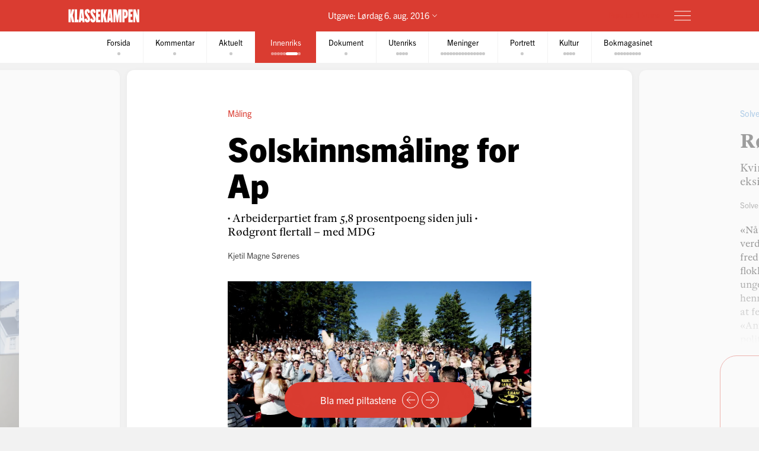

--- FILE ---
content_type: text/html; charset=utf-8
request_url: https://klassekampen.no/utgave/2016-08-06/solskinnsmaling-for-ap
body_size: 31718
content:
<!DOCTYPE html><html lang="nb"><head><meta charSet="utf-8"/><meta name="viewport" content="width=device-width, initial-scale=1"/><meta name="mbl:login" content="0"/><title>Solskinnsmåling for Ap
 | Klassekampen</title><meta property="og:title" content="Solskinnsmåling for Ap
"/><meta name="twitter:title" content="Solskinnsmåling for Ap
 | Klassekampen"/><meta name="description" content="• Arbeiderpartiet fram 5,8 prosentpoeng siden juli • Rødgrønt flertall – med MDG"/><meta property="og:description" content="• Arbeiderpartiet fram 5,8 prosentpoeng siden juli • Rødgrønt flertall – med MDG"/><meta name="twitter:description" content="• Arbeiderpartiet fram 5,8 prosentpoeng siden juli • Rødgrønt flertall – med MDG"/><meta property="og:type" content="article"/><meta property="og:url" content="https://klassekampen.no/utgave/2016-08-06/solskinnsmaling-for-ap"/><meta property="fb:app_id" content="473273586209925"/><meta name="image" content="https://cdn.sanity.io/images/u4eaiudq/production/c0e9c529eb22b7cb2a6994cfb735f6d8c9f00e3e-1400x933.jpg?rect=0,100,1400,735&amp;w=1200&amp;h=630"/><meta property="og:image" content="https://cdn.sanity.io/images/u4eaiudq/production/c0e9c529eb22b7cb2a6994cfb735f6d8c9f00e3e-1400x933.jpg?rect=0,100,1400,735&amp;w=1200&amp;h=630"/><meta property="twitter:image" content="https://cdn.sanity.io/images/u4eaiudq/production/c0e9c529eb22b7cb2a6994cfb735f6d8c9f00e3e-1400x933.jpg?rect=0,100,1400,735&amp;w=1200&amp;h=630"/><meta property="og:image:width" content="1200"/><meta property="og:image:height" content="630"/><meta name="twitter:card" content="summary_large_image"/><meta name="twitter:site" content="@Klassekampen"/><link rel="canonical" href="https://klassekampen.no/utgave/2016-08-06/solskinnsmaling-for-ap"/><script type="application/ld+json">{"@context":"https://schema.org","@type":"NewsArticle","headline":"Solskinnsmåling for Ap\n","description":"• Arbeiderpartiet fram 5,8 prosentpoeng siden juli • Rødgrønt flertall – med MDG","articleSection":"Innenriks","image":{"@context":"https://schema.org","@type":"ImageObject","url":"https://cdn.sanity.io/images/u4eaiudq/production/c0e9c529eb22b7cb2a6994cfb735f6d8c9f00e3e-1400x933.jpg?rect=0,100,1400,735&w=1200&h=630","width":1200,"height":630},"author":[{"@type":"Person","name":"Kjetil Magne Sørenes"}],"isAccessibleForFree":false,"hasPart":{"@type":"WebPageElement","isAccessibleForFree":false,"cssSelector":".paywalled-content"}}</script><meta name="next-head-count" content="21"/><meta charSet="utf-8"/><meta name="apple-mobile-web-app-capable" content="no"/><meta name="apple-mobile-web-app-status-bar-style" content="black"/><meta name="color-scheme" content="light"/><link rel="shortcut icon" href="/static/icons/favicon-32x32.png"/><meta name="facebook-domain-verification" content="8imxir772nedptkrzad6jb06hjko9z"/><link rel="apple-touch-icon" sizes="180x180" href="/static/icons/apple-touch-icon.png"/><link rel="apple-touch-icon-precomposed" sizes="192x192" href="/static/icons/venstresidas_dagsavis_192x192.png"/><link rel="preload" href="/_next/static/css/667c41f690c093e0.css" as="style"/><link rel="stylesheet" href="/_next/static/css/667c41f690c093e0.css" data-n-g=""/><link rel="preload" href="/_next/static/css/2039a0117da86e7d.css" as="style"/><link rel="stylesheet" href="/_next/static/css/2039a0117da86e7d.css" data-n-p=""/><link rel="preload" href="/_next/static/css/f0c4f90e93a91c4a.css" as="style"/><link rel="stylesheet" href="/_next/static/css/f0c4f90e93a91c4a.css" data-n-p=""/><link rel="preload" href="/_next/static/css/2e777fb69e1f8bdc.css" as="style"/><link rel="stylesheet" href="/_next/static/css/2e777fb69e1f8bdc.css" data-n-p=""/><link rel="preload" href="/_next/static/css/99614fa85475ea6d.css" as="style"/><link rel="stylesheet" href="/_next/static/css/99614fa85475ea6d.css" data-n-p=""/><link rel="preload" href="/_next/static/css/70d3bdbe33039cee.css" as="style"/><link rel="stylesheet" href="/_next/static/css/70d3bdbe33039cee.css" data-n-p=""/><noscript data-n-css=""></noscript><script defer="" nomodule="" src="/_next/static/chunks/polyfills-c67a75d1b6f99dc8.js"></script><script src="/_next/static/chunks/webpack-84fedec6017f5500.js" defer=""></script><script src="/_next/static/chunks/framework-965025c8314df139.js" defer=""></script><script src="/_next/static/chunks/main-569db0ee3cc01ce0.js" defer=""></script><script src="/_next/static/chunks/pages/_app-a0307da0a9e60ff6.js" defer=""></script><script src="/_next/static/chunks/d54f3f0c-05952d56cb058eab.js" defer=""></script><script src="/_next/static/chunks/444-9af4f1e0a3ab6f76.js" defer=""></script><script src="/_next/static/chunks/31-392825100d7d5677.js" defer=""></script><script src="/_next/static/chunks/274-b0a45a50febadef6.js" defer=""></script><script src="/_next/static/chunks/245-3b432cf3599ebe18.js" defer=""></script><script src="/_next/static/chunks/748-814545fd629fb112.js" defer=""></script><script src="/_next/static/chunks/859-0dabc96a1b92638e.js" defer=""></script><script src="/_next/static/chunks/690-88af58beaf1b2e8c.js" defer=""></script><script src="/_next/static/chunks/689-4009a44552568cf2.js" defer=""></script><script src="/_next/static/chunks/147-ff93f3656442b38e.js" defer=""></script><script src="/_next/static/chunks/227-eb14934e8f155382.js" defer=""></script><script src="/_next/static/chunks/547-2d2e14ebc4c59ea5.js" defer=""></script><script src="/_next/static/chunks/pages/utgave/%5B%5B...params%5D%5D-9cc4ddb26dbaa78f.js" defer=""></script><script src="/_next/static/50WATXNAwgz1BLm5HZv5a/_buildManifest.js" defer=""></script><script src="/_next/static/50WATXNAwgz1BLm5HZv5a/_ssgManifest.js" defer=""></script></head><body><noscript><iframe src="https://www.googletagmanager.com/ns.html?id=GTM-WCDDSJR"
height="0" width="0" style="display:none;visibility:hidden"></iframe></noscript><div id="__next"><div style="min-height:100vh"><nav class="Header_header__AAqUc Header_header--compact__l0Pxy" data-ignore-page-swipe="true"><div class="Styles_container__ORhdr Header_header__content__gcyvT"><a class="Header_header__logo___eegL" href="/"><figure class="Styles_logo__idO_B Header_header__brand__0EPZb"><svg viewBox="0 0 201 39" class="Styles_logo__svg__epJZt Styles_logo__svg--large__aW1jC"><title>Klassekampen</title><path d="M183.903 37.9992H189.193V20.1763L193.992 38.0029H200.75V1.12608H195.46V18.8528L190.661 1.12608H183.903V37.9992ZM182.044 37.9992V31.2412H176.262V22.6237H181.06V15.13H176.262V7.88406H182.04V1.12608H169.992V37.9992H182.044ZM159.123 8.37206H160.002C161.326 8.37206 162.354 9.83974 162.354 14.4461C162.354 19.0007 161.326 20.5202 160.002 20.5202H159.123V8.37206ZM152.853 37.9992H159.123V27.2264H159.807C164.753 27.2264 168.62 23.4555 168.62 14.4461C168.62 5.09288 164.753 1.12608 159.807 1.12608H152.853V37.9992ZM127.584 37.9992H133.362V16.1097L136.889 37.9992H140.904L144.431 16.1097V37.9992H150.701V1.12608H141.496L139.144 19.3926L136.793 1.12608H127.588V37.9992H127.584ZM116.615 26.0027L117.939 9.79168L119.262 26.0027H116.615ZM109.758 37.9992H115.636L116.028 33.3485H119.846L120.238 37.9992H126.213L122.59 1.12238H113.384L109.758 37.9992ZM92.6186 37.9992H98.8886V21.4961L102.415 37.9992H109.369L104.715 18.265L109.366 1.12608H102.316L98.8886 16.6975V1.12608H92.6186V37.9992ZM78.7108 37.9992H90.7591V31.2412H84.9808V22.6237H89.7794V15.13H84.9808V7.88406H90.7591V1.12608H78.7108V37.9992ZM62.3038 28.6978C62.7918 36.3874 66.0266 38.5427 70.1894 38.5427C75.036 38.5427 77.8272 35.1156 77.8272 29.0416C77.8272 20.3723 69.0618 14.3019 69.0618 9.01162C69.0618 7.78794 69.7457 7.34801 70.3335 7.34801C71.4093 7.34801 71.853 8.76763 71.853 12.0505L77.6313 10.4349C77.1433 2.74533 74.0563 0.590027 70.0415 0.590027C65.2909 0.590027 62.4998 4.06514 62.4998 9.1595C62.4998 18.4166 71.365 24.243 71.365 30.1174C71.365 31.293 70.6811 31.781 70.0932 31.781C68.8696 31.781 68.3779 30.3614 68.3779 27.0785L62.3038 28.6978ZM46.2924 28.6978C46.7804 36.3874 50.0152 38.5427 54.178 38.5427C59.0246 38.5427 61.8158 35.1156 61.8158 29.0416C61.8158 20.3723 53.0504 14.3019 53.0504 9.01162C53.0504 7.78794 53.7343 7.34801 54.3222 7.34801C55.398 7.34801 55.8416 8.76763 55.8416 12.0505L61.6199 10.4349C61.1319 2.74533 58.045 0.590027 54.0301 0.590027C49.2795 0.590027 46.4884 4.06514 46.4884 9.1595C46.4884 18.4166 55.3536 24.243 55.3536 30.1174C55.3536 31.293 54.6697 31.781 54.0819 31.781C52.8582 31.781 52.3665 30.3614 52.3665 27.0785L46.2924 28.6978ZM36.6915 26.0027L38.015 9.79168L39.3385 26.0027H36.6915ZM29.8374 37.9992H35.7155L36.1074 33.3485H39.9263L40.3182 37.9992H46.2924L42.6694 1.12238H33.4641L29.8374 37.9992ZM18.4768 37.9992H28.9575V30.5092H25.0388V1.12608H18.4768V37.9992ZM0.75 1.12608V38.0029H7.01629V21.4961L10.5432 37.9992H17.4971L12.8426 18.265L17.4971 1.12608H10.4433L7.01629 16.6975V1.12608H0.75Z"></path></svg><svg viewBox="0 0 33 38" class="Styles_logo__svg__epJZt Styles_logo__svg--small__YXWPS"><path d="M6.29445 0L6.32962 13.3482L9.28344 0C9.28344 0 13.257 0 15.2262 0L11.112 17.0561L16.2109 37.82H9.63509L6.18896 22.2471V37.82H0V0H6.29445Z"></path><path d="M22.8921 0L22.9273 13.3482L25.9163 0C25.9163 0 29.8899 0 31.8591 0L27.7448 17.0561L32.8437 37.82H26.2327L22.7866 22.2471V37.82H16.5977V0H22.8921Z"></path></svg></figure></a><span class="Header_header__issue-selector__LmUen"><button class="Header_header__issues-toggle__MTQIj" aria-expanded="false"><span class="Header_header__string--md__6ASE2">Utgave: <time>Lørdag 6. aug. 2016</time></span><span class="Header_header__string--xs__nikZe" aria-hidden="true">Utgave: <time>6. aug. 2016</time></span><svg viewBox="0 0 8.7 5.1" style="width:8.7px;height:5.1px" class="Header_header__indicator__q_I48"><polyline class="Styles_icon__line__u86Yb" points="0.4,0.4 4.4,4.4 8.4,0.4" stroke-miterlimit="10"></polyline></svg></button></span><div class="Header_header__actions__1fc18"><button type="button" class="Header_header__toggle__RCy9x" aria-label="Meny" aria-expanded="false"><div class="Header_header__toggle-icon__Ryi0d"><span class="Header_header__toggle-line__Q8Pac Header_header__toggle-line--1__5ye3F"></span><span class="Header_header__toggle-line__Q8Pac Header_header__toggle-line--2__s6QBB"></span><span class="Header_header__toggle-line__Q8Pac Header_header__toggle-line--3__KtfBn"></span></div></button></div></div><div class="Menu_menu__JKc1s Menu_menu--compact__FV2jM" data-animation="entered"></div></nav><nav class="Pager_pager__8q_uy" role="tabpanel" data-ignore-page-swipe="true"><div class="Pager_pager__wrapper__ZbZ2Q"><div class="Pager_pager__content__gjEtV"><button class="Pager_pager__category__sKJZc " type="button" role="tab" aria-selected="false"><span class="Pager_pager__title__Gp5eY">Forsida</span><div class="Pager_pager__pages__4uIQU" aria-hidden="true"><span class="Pager_pager__page__btle_"></span></div></button><button class="Pager_pager__category__sKJZc Pager_pager__category--kommentar__JFz9P" type="button" role="tab" aria-selected="false"><span class="Pager_pager__title__Gp5eY">Kommentar</span><div class="Pager_pager__pages__4uIQU" aria-hidden="true"><span class="Pager_pager__page__btle_"></span></div></button><button class="Pager_pager__category__sKJZc " type="button" role="tab" aria-selected="false"><span class="Pager_pager__title__Gp5eY">Aktuelt</span><div class="Pager_pager__pages__4uIQU" aria-hidden="true"><span class="Pager_pager__page__btle_"></span></div></button><button class="Pager_pager__category__sKJZc Pager_pager__category--innenriks__Hxfrr Pager_pager__category--active__P0D1U" type="button" role="tab" aria-selected="true"><span class="Pager_pager__title__Gp5eY">Innenriks</span><div class="Pager_pager__pages__4uIQU" aria-hidden="true"><span class="Pager_pager__page__btle_"></span><span class="Pager_pager__page__btle_"></span><span class="Pager_pager__page__btle_"></span><span class="Pager_pager__page__btle_"></span><span class="Pager_pager__page__btle_"></span><span class="Pager_pager__page__btle_ Pager_pager__page--current__nmigd"></span><span class="Pager_pager__page__btle_"></span></div></button><button class="Pager_pager__category__sKJZc Pager_pager__category--dokument__IXZ3J" type="button" role="tab" aria-selected="false"><span class="Pager_pager__title__Gp5eY">Dokument</span><div class="Pager_pager__pages__4uIQU" aria-hidden="true"><span class="Pager_pager__page__btle_"></span></div></button><button class="Pager_pager__category__sKJZc Pager_pager__category--utenriks__1jKl3" type="button" role="tab" aria-selected="false"><span class="Pager_pager__title__Gp5eY">Utenriks</span><div class="Pager_pager__pages__4uIQU" aria-hidden="true"><span class="Pager_pager__page__btle_"></span><span class="Pager_pager__page__btle_"></span><span class="Pager_pager__page__btle_"></span><span class="Pager_pager__page__btle_"></span></div></button><button class="Pager_pager__category__sKJZc Pager_pager__category--meninger__hYffL" type="button" role="tab" aria-selected="false"><span class="Pager_pager__title__Gp5eY">Meninger</span><div class="Pager_pager__pages__4uIQU" aria-hidden="true"><span class="Pager_pager__page__btle_"></span><span class="Pager_pager__page__btle_"></span><span class="Pager_pager__page__btle_"></span><span class="Pager_pager__page__btle_"></span><span class="Pager_pager__page__btle_"></span><span class="Pager_pager__page__btle_"></span><span class="Pager_pager__page__btle_"></span><span class="Pager_pager__page__btle_"></span><span class="Pager_pager__page__btle_"></span><span class="Pager_pager__page__btle_"></span><span class="Pager_pager__page__btle_"></span><span class="Pager_pager__page__btle_"></span><span class="Pager_pager__page__btle_"></span><span class="Pager_pager__page__btle_"></span><span class="Pager_pager__page__btle_"></span></div></button><button class="Pager_pager__category__sKJZc Pager_pager__category--portrett__2kQJ9" type="button" role="tab" aria-selected="false"><span class="Pager_pager__title__Gp5eY">Portrett</span><div class="Pager_pager__pages__4uIQU" aria-hidden="true"><span class="Pager_pager__page__btle_"></span></div></button><button class="Pager_pager__category__sKJZc Pager_pager__category--kultur__UdwZO" type="button" role="tab" aria-selected="false"><span class="Pager_pager__title__Gp5eY">Kultur</span><div class="Pager_pager__pages__4uIQU" aria-hidden="true"><span class="Pager_pager__page__btle_"></span><span class="Pager_pager__page__btle_"></span><span class="Pager_pager__page__btle_"></span><span class="Pager_pager__page__btle_"></span></div></button><button class="Pager_pager__category__sKJZc Pager_pager__category--bokmagasinet__6eoXZ" type="button" role="tab" aria-selected="false"><span class="Pager_pager__title__Gp5eY">Bokmagasinet</span><div class="Pager_pager__pages__4uIQU" aria-hidden="true"><span class="Pager_pager__page__btle_"></span><span class="Pager_pager__page__btle_"></span><span class="Pager_pager__page__btle_"></span><span class="Pager_pager__page__btle_"></span><span class="Pager_pager__page__btle_"></span><span class="Pager_pager__page__btle_"></span><span class="Pager_pager__page__btle_"></span><span class="Pager_pager__page__btle_"></span><span class="Pager_pager__page__btle_"></span></div></button></div></div></nav><main class="Pages_pages__ABUH1"><div class="Pages_pages__dark-background__5cOgT"></div><div class="Helper_helper__dTBoK"><div class="Helper_helper__content__cVKRk"><span class="Helper_helper__text-mobile__HP0vx">Du kan bla til neste side</span><span class="Helper_helper__text-desktop__R6yNo">Bla med piltastene</span><button type="button" class="Helper_helper__icon-wrapper__UYDI2" aria-label="Forrige side"><svg viewBox="0 0 16 14" style="width:16px;height:14px" class="Styles_icon--left__Nr_o_ Helper_helper__icon__4__4B"><g><line class="Styles_icon__line__u86Yb" x1="0" y1="7" x2="14" y2="7" stroke-width="1" stroke-miterlimit="10"></line><polyline class="Styles_icon__line__u86Yb" points="8,1 14,7 8,13" stroke-width="1" stroke-miterlimit="10"></polyline></g></svg></button><button type="button" class="Helper_helper__icon-wrapper__UYDI2" aria-label="Neste side"><svg viewBox="0 0 16 14" style="width:16px;height:14px" class="Helper_helper__icon__4__4B"><g><line class="Styles_icon__line__u86Yb" x1="0" y1="7" x2="14" y2="7" stroke-width="1" stroke-miterlimit="10"></line><polyline class="Styles_icon__line__u86Yb" points="8,1 14,7 8,13" stroke-width="1" stroke-miterlimit="10"></polyline></g></svg></button></div></div><div class="Pages_pages__page-container__D95BN" style="transform:translateX(-700%)"><div class="Pages_pages__item__87LKr Pages_pages__item--previous__gp2Kh " style="left:600%" tabindex="0" aria-hidden="true"><a href="studenter-skyr-smaskolen" class="Pages_pages__item__87LKr Pages_pages__item--noscript-overlay__T_BIM"></a><div class="Pages_pages__wrapper__anNrg"><div class="Pages_pages__page__guaZ0"><div class="Pages_pages__page-content__yl2op"><article class="Article_article__0KL7X Article_article--innenriks__F7NmJ "><div><header class="Heading_heading--default__IIr0W Heading_heading--top-image__Xu4qr"><div class="Heading_heading__wrapper__jJuV9"><span class="Heading_heading__subjects__MEbRQ"><strong class="Heading_heading__subject__GfN_e">Utdanning</strong></span><div class="Heading_heading__content__2oIbH"><h1 class="Heading_heading__title__MaWOK Heading_heading__title--innenriks__qiwMx">Studenter skyr småskolen
</h1><p class="Heading_heading__subtitle__ji4tz">48 prosent av søkerne til lærerutdanning for de yngste barna er ukvalifisert, mener regjeringen:</p></div><div class="Byline_byline__1JHOo"><span class="Byline_byline__info__71wSW"><span class="Byline_byline__author__yQFFm"><a class="Byline_byline__author-name__Cmd9Q Byline_byline__author-name--link__q8Icf" href="/redaksjonen/jo-roed-skarderud">Jo Røed Skårderud</a></span></span></div></div><figure class="Heading_heading__image___VSqn  Heading_heading__image--alpha__hLJiD"><div class="Heading_heading__image-wrapper__TClXj"><img src="https://cdn.sanity.io/images/u4eaiudq/production/93d5405f623e10b63bda656a2390eaa6aa51fb70-1400x933.jpg?w=1400&amp;q=80&amp;auto=format" class="Heading_heading__img__JKhan"/></div><figcaption class="Heading_heading__caption__09YRd">Provosert: Rebekka Falck går grunnskolelærerutdanning i Trondheim. Hun kritiserer regjeringens karakterkrav, som hun mener fører til at man mister mange potensielt gode lærere. </figcaption></figure></header><div class="paywalled-content"><div class="Article_article__content__dUAod"><p>Regjeringen har satt seg som mål å heve statusen til læreryrket, men nye krav om fire i mattekarakter for å komme inn på grunnskoleutdanning har ført til at rekrutteringen stuper.</p></div></div></div></article><div class="Styles_paywall__NUrBO Styles_paywall--issue__hle23"><div class="Styles_paywall__wrapper__Ncq8_"><h2 class="Styles_paywall__title__9fyJO">Du må være abonnent for å lese denne artikkelen</h2><div class="Styles_paywall__animation-wrapper__j_QuE"><div class="Styles_paywall__animation__MP2xQ" data-animation="entered"><div class="Styles_paywall__content__PH3ZE"><div class="Styles_paywall__preamble__JkXg9"></div><div class="Styles_paywall__action__By3_3"><a class="Styles_button__q35eD Styles_button--primary__zlK_2 Styles_button--medium__8xd0D Styles_paywall__button__oslfX" href="/abonnement">Bli abonnent</a></div></div></div></div><svg width="56" height="15" viewBox="0 0 56 15" fill="none" xmlns="http://www.w3.org/2000/svg" class="Styles_paywall__vipps__zDAoh"><path d="M2.81392 0.282227L5.20575 7.27012L7.55068 0.282227H10.3177L6.19062 10.6468H4.12708L0 0.282227H2.81392Z" fill="currentColor"></path><path d="M16.5558 9.00459C18.291 9.00459 19.2759 8.16042 20.2139 6.94105C20.7297 6.28447 21.3863 6.14378 21.8553 6.51897C22.3243 6.89415 22.3712 7.59764 21.8553 8.25422C20.4952 10.0364 18.76 11.115 16.5558 11.115C14.1639 11.115 12.0535 9.80187 10.5996 7.50384C10.1775 6.89416 10.2713 6.23757 10.7403 5.90928C11.2093 5.58099 11.9128 5.72169 12.3349 6.37827C13.3666 7.92593 14.7736 9.00459 16.5558 9.00459ZM19.7918 3.23606C19.7918 4.08024 19.1352 4.64302 18.3848 4.64302C17.6344 4.64302 16.9778 4.08024 16.9778 3.23606C16.9778 2.39189 17.6344 1.8291 18.3848 1.8291C19.1352 1.8291 19.7918 2.43878 19.7918 3.23606Z" fill="currentColor"></path><path d="M26.4046 0.281392V1.68835C27.1081 0.70348 28.1868 0 29.7813 0C31.798 0 34.1429 1.68835 34.1429 5.29955C34.1429 9.09834 31.8918 10.9274 29.5468 10.9274C28.3275 10.9274 27.2019 10.4584 26.3577 9.28593V14.2572H23.8252V0.281392H26.4046ZM26.4046 5.44024C26.4046 7.55068 27.624 8.67625 28.984 8.67625C30.2972 8.67625 31.6104 7.64448 31.6104 5.44024C31.6104 3.2829 30.2972 2.25114 28.984 2.25114C27.6709 2.25114 26.4046 3.23601 26.4046 5.44024Z" fill="currentColor"></path><path d="M38.598 0.281392V1.68835C39.3015 0.70348 40.3801 0 41.9747 0C43.9913 0 46.3363 1.68835 46.3363 5.29955C46.3363 9.09834 44.0851 10.9274 41.7402 10.9274C40.5208 10.9274 39.3953 10.4584 38.5511 9.28593V14.2572H36.0186V0.281392H38.598ZM38.598 5.44024C38.598 7.55068 39.8173 8.67625 41.1774 8.67625C42.4906 8.67625 43.8037 7.64448 43.8037 5.44024C43.8037 3.2829 42.4906 2.25114 41.1774 2.25114C39.8173 2.25114 38.598 3.23601 38.598 5.44024Z" fill="currentColor"></path><path d="M51.7297 0C53.8402 0 55.3409 0.984872 55.9975 3.4236L53.6995 3.79879C53.6526 2.57943 52.9022 2.15734 51.7766 2.15734C50.9324 2.15734 50.2759 2.53253 50.2759 3.14221C50.2759 3.6112 50.6041 4.08018 51.589 4.26778L53.3243 4.59607C55.0126 4.92436 55.9506 6.04992 55.9506 7.55068C55.9506 9.80182 53.9339 10.9274 52.0111 10.9274C49.9945 10.9274 47.7433 9.89561 47.415 7.36309L49.7131 6.9879C49.8538 8.30106 50.651 8.77005 51.9642 8.77005C52.9491 8.77005 53.6057 8.39486 53.6057 7.78517C53.6057 7.22239 53.2774 6.8003 52.1987 6.61271L50.6041 6.33132C48.9158 6.00303 47.884 4.83056 47.884 3.3298C47.9309 0.984871 50.0414 0 51.7297 0Z" fill="currentColor"></path></svg></div><svg width="56" height="15" viewBox="0 0 56 15" fill="none" xmlns="http://www.w3.org/2000/svg" class="Styles_paywall__vipps__zDAoh Styles_paywall__vipps--mobile__iXxl4"><path d="M2.81392 0.282227L5.20575 7.27012L7.55068 0.282227H10.3177L6.19062 10.6468H4.12708L0 0.282227H2.81392Z" fill="currentColor"></path><path d="M16.5558 9.00459C18.291 9.00459 19.2759 8.16042 20.2139 6.94105C20.7297 6.28447 21.3863 6.14378 21.8553 6.51897C22.3243 6.89415 22.3712 7.59764 21.8553 8.25422C20.4952 10.0364 18.76 11.115 16.5558 11.115C14.1639 11.115 12.0535 9.80187 10.5996 7.50384C10.1775 6.89416 10.2713 6.23757 10.7403 5.90928C11.2093 5.58099 11.9128 5.72169 12.3349 6.37827C13.3666 7.92593 14.7736 9.00459 16.5558 9.00459ZM19.7918 3.23606C19.7918 4.08024 19.1352 4.64302 18.3848 4.64302C17.6344 4.64302 16.9778 4.08024 16.9778 3.23606C16.9778 2.39189 17.6344 1.8291 18.3848 1.8291C19.1352 1.8291 19.7918 2.43878 19.7918 3.23606Z" fill="currentColor"></path><path d="M26.4046 0.281392V1.68835C27.1081 0.70348 28.1868 0 29.7813 0C31.798 0 34.1429 1.68835 34.1429 5.29955C34.1429 9.09834 31.8918 10.9274 29.5468 10.9274C28.3275 10.9274 27.2019 10.4584 26.3577 9.28593V14.2572H23.8252V0.281392H26.4046ZM26.4046 5.44024C26.4046 7.55068 27.624 8.67625 28.984 8.67625C30.2972 8.67625 31.6104 7.64448 31.6104 5.44024C31.6104 3.2829 30.2972 2.25114 28.984 2.25114C27.6709 2.25114 26.4046 3.23601 26.4046 5.44024Z" fill="currentColor"></path><path d="M38.598 0.281392V1.68835C39.3015 0.70348 40.3801 0 41.9747 0C43.9913 0 46.3363 1.68835 46.3363 5.29955C46.3363 9.09834 44.0851 10.9274 41.7402 10.9274C40.5208 10.9274 39.3953 10.4584 38.5511 9.28593V14.2572H36.0186V0.281392H38.598ZM38.598 5.44024C38.598 7.55068 39.8173 8.67625 41.1774 8.67625C42.4906 8.67625 43.8037 7.64448 43.8037 5.44024C43.8037 3.2829 42.4906 2.25114 41.1774 2.25114C39.8173 2.25114 38.598 3.23601 38.598 5.44024Z" fill="currentColor"></path><path d="M51.7297 0C53.8402 0 55.3409 0.984872 55.9975 3.4236L53.6995 3.79879C53.6526 2.57943 52.9022 2.15734 51.7766 2.15734C50.9324 2.15734 50.2759 2.53253 50.2759 3.14221C50.2759 3.6112 50.6041 4.08018 51.589 4.26778L53.3243 4.59607C55.0126 4.92436 55.9506 6.04992 55.9506 7.55068C55.9506 9.80182 53.9339 10.9274 52.0111 10.9274C49.9945 10.9274 47.7433 9.89561 47.415 7.36309L49.7131 6.9879C49.8538 8.30106 50.651 8.77005 51.9642 8.77005C52.9491 8.77005 53.6057 8.39486 53.6057 7.78517C53.6057 7.22239 53.2774 6.8003 52.1987 6.61271L50.6041 6.33132C48.9158 6.00303 47.884 4.83056 47.884 3.3298C47.9309 0.984871 50.0414 0 51.7297 0Z" fill="currentColor"></path></svg><p class="Styles_paywall__login___f_MB">Allerede abonnent?<!-- --> <a href="https://klassekampen.no/api//login?returnUrl=https%3A%2F%2Fklassekampen.no" class="Styles_paywall__link__1ujLy">Logg inn</a></p></div></div></div></div></div><div class="Pages_pages__item__87LKr Pages_pages__item--current__F1AP7 " style="left:700%" tabindex="0" data-current="true"><a href="solskinnsmaling-for-ap" class="Pages_pages__item__87LKr Pages_pages__item--noscript-overlay__T_BIM"></a><div class="Pages_pages__wrapper__anNrg"><div class="Pages_pages__page__guaZ0"><div class="Pages_pages__page-content__yl2op"><article class="Article_article__0KL7X Article_article--innenriks__F7NmJ "><div><header class="Heading_heading--default__IIr0W Heading_heading--top-image__Xu4qr"><div class="Heading_heading__wrapper__jJuV9"><span class="Heading_heading__subjects__MEbRQ"><strong class="Heading_heading__subject__GfN_e">Måling</strong></span><div class="Heading_heading__content__2oIbH"><h1 class="Heading_heading__title__MaWOK Heading_heading__title--innenriks__qiwMx">Solskinnsmåling for Ap
</h1><p class="Heading_heading__subtitle__ji4tz">• Arbeiderpartiet fram 5,8 prosentpoeng siden juli • Rødgrønt flertall – med MDG</p></div><div class="Byline_byline__1JHOo"><span class="Byline_byline__info__71wSW"><span class="Byline_byline__author__yQFFm"><strong class="Byline_byline__author-name__Cmd9Q">Kjetil Magne Sørenes</strong></span></span></div></div><figure class="Heading_heading__image___VSqn  Heading_heading__image--alpha__hLJiD"><div class="Heading_heading__image-wrapper__TClXj"><img src="https://cdn.sanity.io/images/u4eaiudq/production/c0e9c529eb22b7cb2a6994cfb735f6d8c9f00e3e-1400x933.jpg?w=1400&amp;q=80&amp;auto=format" class="Heading_heading__img__JKhan"/></div><figcaption class="Heading_heading__caption__09YRd">HALLELUJAH: På Klassekampens augustmåling er Aps velgeroppslutning målt til 36,2 prosent – den høyeste i denne avisa siden oktober i fjor. Arbeiderpartileder Jonas Gahr Støre talte i går på AUFs sommerleir på Utøya. Foto: Lise Åserud, NTB Scanpix</figcaption></figure></header><div class="paywalled-content"><div class="Article_article__content__dUAod"><p>Jonas Gahr Støre reiste i går fra duskregn i Oslo til solskinn på Utøya, der han ble introdusert for AUF-erne som en «superstjerne» og «Norges neste statsminister».</p></div></div></div><aside class="Styles_ad__xuwTP Styles_ad--loading__GxdF2 Styles_ad--issue__I4Kdu ad"><h2 class="Styles_ad__title__D90Rc">Annonse</h2><div id="div-gpt-ad-10" class="Styles_ad__ad__0J0MT"></div></aside></article><div class="Styles_paywall__NUrBO Styles_paywall--issue__hle23"><div class="Styles_paywall__wrapper__Ncq8_"><h2 class="Styles_paywall__title__9fyJO">Du må være abonnent for å lese denne artikkelen</h2><div class="Styles_paywall__animation-wrapper__j_QuE"><div class="Styles_paywall__animation__MP2xQ" data-animation="entered"><div class="Styles_paywall__content__PH3ZE"><div class="Styles_paywall__preamble__JkXg9"></div><div class="Styles_paywall__action__By3_3"><a class="Styles_button__q35eD Styles_button--primary__zlK_2 Styles_button--medium__8xd0D Styles_paywall__button__oslfX" href="/abonnement">Bli abonnent</a></div></div></div></div><svg width="56" height="15" viewBox="0 0 56 15" fill="none" xmlns="http://www.w3.org/2000/svg" class="Styles_paywall__vipps__zDAoh"><path d="M2.81392 0.282227L5.20575 7.27012L7.55068 0.282227H10.3177L6.19062 10.6468H4.12708L0 0.282227H2.81392Z" fill="currentColor"></path><path d="M16.5558 9.00459C18.291 9.00459 19.2759 8.16042 20.2139 6.94105C20.7297 6.28447 21.3863 6.14378 21.8553 6.51897C22.3243 6.89415 22.3712 7.59764 21.8553 8.25422C20.4952 10.0364 18.76 11.115 16.5558 11.115C14.1639 11.115 12.0535 9.80187 10.5996 7.50384C10.1775 6.89416 10.2713 6.23757 10.7403 5.90928C11.2093 5.58099 11.9128 5.72169 12.3349 6.37827C13.3666 7.92593 14.7736 9.00459 16.5558 9.00459ZM19.7918 3.23606C19.7918 4.08024 19.1352 4.64302 18.3848 4.64302C17.6344 4.64302 16.9778 4.08024 16.9778 3.23606C16.9778 2.39189 17.6344 1.8291 18.3848 1.8291C19.1352 1.8291 19.7918 2.43878 19.7918 3.23606Z" fill="currentColor"></path><path d="M26.4046 0.281392V1.68835C27.1081 0.70348 28.1868 0 29.7813 0C31.798 0 34.1429 1.68835 34.1429 5.29955C34.1429 9.09834 31.8918 10.9274 29.5468 10.9274C28.3275 10.9274 27.2019 10.4584 26.3577 9.28593V14.2572H23.8252V0.281392H26.4046ZM26.4046 5.44024C26.4046 7.55068 27.624 8.67625 28.984 8.67625C30.2972 8.67625 31.6104 7.64448 31.6104 5.44024C31.6104 3.2829 30.2972 2.25114 28.984 2.25114C27.6709 2.25114 26.4046 3.23601 26.4046 5.44024Z" fill="currentColor"></path><path d="M38.598 0.281392V1.68835C39.3015 0.70348 40.3801 0 41.9747 0C43.9913 0 46.3363 1.68835 46.3363 5.29955C46.3363 9.09834 44.0851 10.9274 41.7402 10.9274C40.5208 10.9274 39.3953 10.4584 38.5511 9.28593V14.2572H36.0186V0.281392H38.598ZM38.598 5.44024C38.598 7.55068 39.8173 8.67625 41.1774 8.67625C42.4906 8.67625 43.8037 7.64448 43.8037 5.44024C43.8037 3.2829 42.4906 2.25114 41.1774 2.25114C39.8173 2.25114 38.598 3.23601 38.598 5.44024Z" fill="currentColor"></path><path d="M51.7297 0C53.8402 0 55.3409 0.984872 55.9975 3.4236L53.6995 3.79879C53.6526 2.57943 52.9022 2.15734 51.7766 2.15734C50.9324 2.15734 50.2759 2.53253 50.2759 3.14221C50.2759 3.6112 50.6041 4.08018 51.589 4.26778L53.3243 4.59607C55.0126 4.92436 55.9506 6.04992 55.9506 7.55068C55.9506 9.80182 53.9339 10.9274 52.0111 10.9274C49.9945 10.9274 47.7433 9.89561 47.415 7.36309L49.7131 6.9879C49.8538 8.30106 50.651 8.77005 51.9642 8.77005C52.9491 8.77005 53.6057 8.39486 53.6057 7.78517C53.6057 7.22239 53.2774 6.8003 52.1987 6.61271L50.6041 6.33132C48.9158 6.00303 47.884 4.83056 47.884 3.3298C47.9309 0.984871 50.0414 0 51.7297 0Z" fill="currentColor"></path></svg></div><svg width="56" height="15" viewBox="0 0 56 15" fill="none" xmlns="http://www.w3.org/2000/svg" class="Styles_paywall__vipps__zDAoh Styles_paywall__vipps--mobile__iXxl4"><path d="M2.81392 0.282227L5.20575 7.27012L7.55068 0.282227H10.3177L6.19062 10.6468H4.12708L0 0.282227H2.81392Z" fill="currentColor"></path><path d="M16.5558 9.00459C18.291 9.00459 19.2759 8.16042 20.2139 6.94105C20.7297 6.28447 21.3863 6.14378 21.8553 6.51897C22.3243 6.89415 22.3712 7.59764 21.8553 8.25422C20.4952 10.0364 18.76 11.115 16.5558 11.115C14.1639 11.115 12.0535 9.80187 10.5996 7.50384C10.1775 6.89416 10.2713 6.23757 10.7403 5.90928C11.2093 5.58099 11.9128 5.72169 12.3349 6.37827C13.3666 7.92593 14.7736 9.00459 16.5558 9.00459ZM19.7918 3.23606C19.7918 4.08024 19.1352 4.64302 18.3848 4.64302C17.6344 4.64302 16.9778 4.08024 16.9778 3.23606C16.9778 2.39189 17.6344 1.8291 18.3848 1.8291C19.1352 1.8291 19.7918 2.43878 19.7918 3.23606Z" fill="currentColor"></path><path d="M26.4046 0.281392V1.68835C27.1081 0.70348 28.1868 0 29.7813 0C31.798 0 34.1429 1.68835 34.1429 5.29955C34.1429 9.09834 31.8918 10.9274 29.5468 10.9274C28.3275 10.9274 27.2019 10.4584 26.3577 9.28593V14.2572H23.8252V0.281392H26.4046ZM26.4046 5.44024C26.4046 7.55068 27.624 8.67625 28.984 8.67625C30.2972 8.67625 31.6104 7.64448 31.6104 5.44024C31.6104 3.2829 30.2972 2.25114 28.984 2.25114C27.6709 2.25114 26.4046 3.23601 26.4046 5.44024Z" fill="currentColor"></path><path d="M38.598 0.281392V1.68835C39.3015 0.70348 40.3801 0 41.9747 0C43.9913 0 46.3363 1.68835 46.3363 5.29955C46.3363 9.09834 44.0851 10.9274 41.7402 10.9274C40.5208 10.9274 39.3953 10.4584 38.5511 9.28593V14.2572H36.0186V0.281392H38.598ZM38.598 5.44024C38.598 7.55068 39.8173 8.67625 41.1774 8.67625C42.4906 8.67625 43.8037 7.64448 43.8037 5.44024C43.8037 3.2829 42.4906 2.25114 41.1774 2.25114C39.8173 2.25114 38.598 3.23601 38.598 5.44024Z" fill="currentColor"></path><path d="M51.7297 0C53.8402 0 55.3409 0.984872 55.9975 3.4236L53.6995 3.79879C53.6526 2.57943 52.9022 2.15734 51.7766 2.15734C50.9324 2.15734 50.2759 2.53253 50.2759 3.14221C50.2759 3.6112 50.6041 4.08018 51.589 4.26778L53.3243 4.59607C55.0126 4.92436 55.9506 6.04992 55.9506 7.55068C55.9506 9.80182 53.9339 10.9274 52.0111 10.9274C49.9945 10.9274 47.7433 9.89561 47.415 7.36309L49.7131 6.9879C49.8538 8.30106 50.651 8.77005 51.9642 8.77005C52.9491 8.77005 53.6057 8.39486 53.6057 7.78517C53.6057 7.22239 53.2774 6.8003 52.1987 6.61271L50.6041 6.33132C48.9158 6.00303 47.884 4.83056 47.884 3.3298C47.9309 0.984871 50.0414 0 51.7297 0Z" fill="currentColor"></path></svg><p class="Styles_paywall__login___f_MB">Allerede abonnent?<!-- --> <a href="https://klassekampen.no/api//login?returnUrl=https%3A%2F%2Fklassekampen.no" class="Styles_paywall__link__1ujLy">Logg inn</a></p></div></div></div></div></div><div class="Pages_pages__item__87LKr Pages_pages__item--next___hJFY " style="left:800%" tabindex="0" aria-hidden="true"><a href="rorslefridom" class="Pages_pages__item__87LKr Pages_pages__item--noscript-overlay__T_BIM"></a><div class="Pages_pages__wrapper__anNrg"><div class="Pages_pages__page__guaZ0"><div class="Pages_pages__page-content__yl2op"><article class="Article_article__0KL7X Article_article--meninger__EgULh "><div><header class="Heading_heading--default__IIr0W Heading_heading--opinionated__BOun6"><div class="Heading_heading__wrapper__jJuV9"><span class="Heading_heading__subjects__MEbRQ"><a class="Heading_heading__subject__GfN_e Heading_heading__subject--link__2TBaH" href="/meninger/spalter#solveigs-salt">Solveigs salt</a></span><div class="Heading_heading__content__2oIbH"><h1 class="Heading_heading__title__MaWOK Heading_heading__title--meninger__vTEN9 ">Rørslefridom
</h1><p class="Heading_heading__subtitle__ji4tz">Kvinner som reiser, kryssar grenser både geografisk og eksistensielt.</p></div><div class="Byline_byline__1JHOo"><span class="Byline_byline__info__71wSW"><span class="Byline_byline__author__yQFFm"><strong class="Byline_byline__author-name__Cmd9Q">Solveig Aareskjold</strong></span></span></div></div></header><div class="paywalled-content"><div class="Article_article__content__dUAod"><p>«Når man reiser alene som kvinne, gjør man det i Mannens verden,» seier Suzanne Brøgger i eit intervju i Morgenbladet førre fredag. Bakgrunnen er at ho som tjuefireåring blei valdteken av ein flokk med politimenn i ein park i Usbekistan. Ikkje berre det, den unge mannen som ho var saman med, gjorde ingenting for å hjelpa henne. Intervjuaren Erika Fatland merkjer seg med ei viss undring at feministikonet Suzanne Brøgger legg skulda på seg sjølv. «Antagelig var hun bare maksimalt uheldig i et land hvor korrupte politifolk hadde all makt.»</p></div></div></div></article><div class="Styles_paywall__NUrBO Styles_paywall--issue__hle23"><div class="Styles_paywall__wrapper__Ncq8_"><h2 class="Styles_paywall__title__9fyJO">Du må være abonnent for å lese denne artikkelen</h2><div class="Styles_paywall__animation-wrapper__j_QuE"><div class="Styles_paywall__animation__MP2xQ" data-animation="entered"><div class="Styles_paywall__content__PH3ZE"><div class="Styles_paywall__preamble__JkXg9"></div><div class="Styles_paywall__action__By3_3"><a class="Styles_button__q35eD Styles_button--primary__zlK_2 Styles_button--medium__8xd0D Styles_paywall__button__oslfX" href="/abonnement">Bli abonnent</a></div></div></div></div><svg width="56" height="15" viewBox="0 0 56 15" fill="none" xmlns="http://www.w3.org/2000/svg" class="Styles_paywall__vipps__zDAoh"><path d="M2.81392 0.282227L5.20575 7.27012L7.55068 0.282227H10.3177L6.19062 10.6468H4.12708L0 0.282227H2.81392Z" fill="currentColor"></path><path d="M16.5558 9.00459C18.291 9.00459 19.2759 8.16042 20.2139 6.94105C20.7297 6.28447 21.3863 6.14378 21.8553 6.51897C22.3243 6.89415 22.3712 7.59764 21.8553 8.25422C20.4952 10.0364 18.76 11.115 16.5558 11.115C14.1639 11.115 12.0535 9.80187 10.5996 7.50384C10.1775 6.89416 10.2713 6.23757 10.7403 5.90928C11.2093 5.58099 11.9128 5.72169 12.3349 6.37827C13.3666 7.92593 14.7736 9.00459 16.5558 9.00459ZM19.7918 3.23606C19.7918 4.08024 19.1352 4.64302 18.3848 4.64302C17.6344 4.64302 16.9778 4.08024 16.9778 3.23606C16.9778 2.39189 17.6344 1.8291 18.3848 1.8291C19.1352 1.8291 19.7918 2.43878 19.7918 3.23606Z" fill="currentColor"></path><path d="M26.4046 0.281392V1.68835C27.1081 0.70348 28.1868 0 29.7813 0C31.798 0 34.1429 1.68835 34.1429 5.29955C34.1429 9.09834 31.8918 10.9274 29.5468 10.9274C28.3275 10.9274 27.2019 10.4584 26.3577 9.28593V14.2572H23.8252V0.281392H26.4046ZM26.4046 5.44024C26.4046 7.55068 27.624 8.67625 28.984 8.67625C30.2972 8.67625 31.6104 7.64448 31.6104 5.44024C31.6104 3.2829 30.2972 2.25114 28.984 2.25114C27.6709 2.25114 26.4046 3.23601 26.4046 5.44024Z" fill="currentColor"></path><path d="M38.598 0.281392V1.68835C39.3015 0.70348 40.3801 0 41.9747 0C43.9913 0 46.3363 1.68835 46.3363 5.29955C46.3363 9.09834 44.0851 10.9274 41.7402 10.9274C40.5208 10.9274 39.3953 10.4584 38.5511 9.28593V14.2572H36.0186V0.281392H38.598ZM38.598 5.44024C38.598 7.55068 39.8173 8.67625 41.1774 8.67625C42.4906 8.67625 43.8037 7.64448 43.8037 5.44024C43.8037 3.2829 42.4906 2.25114 41.1774 2.25114C39.8173 2.25114 38.598 3.23601 38.598 5.44024Z" fill="currentColor"></path><path d="M51.7297 0C53.8402 0 55.3409 0.984872 55.9975 3.4236L53.6995 3.79879C53.6526 2.57943 52.9022 2.15734 51.7766 2.15734C50.9324 2.15734 50.2759 2.53253 50.2759 3.14221C50.2759 3.6112 50.6041 4.08018 51.589 4.26778L53.3243 4.59607C55.0126 4.92436 55.9506 6.04992 55.9506 7.55068C55.9506 9.80182 53.9339 10.9274 52.0111 10.9274C49.9945 10.9274 47.7433 9.89561 47.415 7.36309L49.7131 6.9879C49.8538 8.30106 50.651 8.77005 51.9642 8.77005C52.9491 8.77005 53.6057 8.39486 53.6057 7.78517C53.6057 7.22239 53.2774 6.8003 52.1987 6.61271L50.6041 6.33132C48.9158 6.00303 47.884 4.83056 47.884 3.3298C47.9309 0.984871 50.0414 0 51.7297 0Z" fill="currentColor"></path></svg></div><svg width="56" height="15" viewBox="0 0 56 15" fill="none" xmlns="http://www.w3.org/2000/svg" class="Styles_paywall__vipps__zDAoh Styles_paywall__vipps--mobile__iXxl4"><path d="M2.81392 0.282227L5.20575 7.27012L7.55068 0.282227H10.3177L6.19062 10.6468H4.12708L0 0.282227H2.81392Z" fill="currentColor"></path><path d="M16.5558 9.00459C18.291 9.00459 19.2759 8.16042 20.2139 6.94105C20.7297 6.28447 21.3863 6.14378 21.8553 6.51897C22.3243 6.89415 22.3712 7.59764 21.8553 8.25422C20.4952 10.0364 18.76 11.115 16.5558 11.115C14.1639 11.115 12.0535 9.80187 10.5996 7.50384C10.1775 6.89416 10.2713 6.23757 10.7403 5.90928C11.2093 5.58099 11.9128 5.72169 12.3349 6.37827C13.3666 7.92593 14.7736 9.00459 16.5558 9.00459ZM19.7918 3.23606C19.7918 4.08024 19.1352 4.64302 18.3848 4.64302C17.6344 4.64302 16.9778 4.08024 16.9778 3.23606C16.9778 2.39189 17.6344 1.8291 18.3848 1.8291C19.1352 1.8291 19.7918 2.43878 19.7918 3.23606Z" fill="currentColor"></path><path d="M26.4046 0.281392V1.68835C27.1081 0.70348 28.1868 0 29.7813 0C31.798 0 34.1429 1.68835 34.1429 5.29955C34.1429 9.09834 31.8918 10.9274 29.5468 10.9274C28.3275 10.9274 27.2019 10.4584 26.3577 9.28593V14.2572H23.8252V0.281392H26.4046ZM26.4046 5.44024C26.4046 7.55068 27.624 8.67625 28.984 8.67625C30.2972 8.67625 31.6104 7.64448 31.6104 5.44024C31.6104 3.2829 30.2972 2.25114 28.984 2.25114C27.6709 2.25114 26.4046 3.23601 26.4046 5.44024Z" fill="currentColor"></path><path d="M38.598 0.281392V1.68835C39.3015 0.70348 40.3801 0 41.9747 0C43.9913 0 46.3363 1.68835 46.3363 5.29955C46.3363 9.09834 44.0851 10.9274 41.7402 10.9274C40.5208 10.9274 39.3953 10.4584 38.5511 9.28593V14.2572H36.0186V0.281392H38.598ZM38.598 5.44024C38.598 7.55068 39.8173 8.67625 41.1774 8.67625C42.4906 8.67625 43.8037 7.64448 43.8037 5.44024C43.8037 3.2829 42.4906 2.25114 41.1774 2.25114C39.8173 2.25114 38.598 3.23601 38.598 5.44024Z" fill="currentColor"></path><path d="M51.7297 0C53.8402 0 55.3409 0.984872 55.9975 3.4236L53.6995 3.79879C53.6526 2.57943 52.9022 2.15734 51.7766 2.15734C50.9324 2.15734 50.2759 2.53253 50.2759 3.14221C50.2759 3.6112 50.6041 4.08018 51.589 4.26778L53.3243 4.59607C55.0126 4.92436 55.9506 6.04992 55.9506 7.55068C55.9506 9.80182 53.9339 10.9274 52.0111 10.9274C49.9945 10.9274 47.7433 9.89561 47.415 7.36309L49.7131 6.9879C49.8538 8.30106 50.651 8.77005 51.9642 8.77005C52.9491 8.77005 53.6057 8.39486 53.6057 7.78517C53.6057 7.22239 53.2774 6.8003 52.1987 6.61271L50.6041 6.33132C48.9158 6.00303 47.884 4.83056 47.884 3.3298C47.9309 0.984871 50.0414 0 51.7297 0Z" fill="currentColor"></path></svg><p class="Styles_paywall__login___f_MB">Allerede abonnent?<!-- --> <a href="https://klassekampen.no/api//login?returnUrl=https%3A%2F%2Fklassekampen.no" class="Styles_paywall__link__1ujLy">Logg inn</a></p></div></div></div></div></div></div></main></div></div><script id="__NEXT_DATA__" type="application/json">{"props":{"pageProps":{"isError":false,"editionPreviewMode":false,"frontpages":[{"_id":"2026-01-17","articles":[{"_id":"2026-01-17__dfd49e2e-d721-4b04-ad72-5713f355d304","category":"Utenriks","image":{"_key":"qpBiiyzie-Y1b0acPi6ZM","_type":"image","asset":{"_ref":"image-90b2f6f1db9d3cfc020a3f39e2a729a4cfb8da9e-2600x1733-jpg","_type":"reference"},"caption":"","dimensions":{"_type":"sanity.imageDimensions","aspectRatio":1.5002885170225044,"height":1733,"width":2600},"hasAlpha":false,"lqip":"[data-uri]","palette":{"_type":"sanity.imagePalette","darkMuted":{"_type":"sanity.imagePaletteSwatch","background":"#342a57","foreground":"#fff","population":0.03,"title":"#fff"},"darkVibrant":{"_type":"sanity.imagePaletteSwatch","background":"#241604","foreground":"#fff","population":0.03,"title":"#fff"},"dominant":{"_type":"sanity.imagePaletteSwatch","background":"#cdb8ae","foreground":"#000","population":0.19,"title":"#fff"},"lightMuted":{"_type":"sanity.imagePaletteSwatch","background":"#cdb8ae","foreground":"#000","population":0.19,"title":"#fff"},"lightVibrant":{"_type":"sanity.imagePaletteSwatch","background":"#f1c387","foreground":"#000","population":0,"title":"#000"},"muted":{"_type":"sanity.imagePaletteSwatch","background":"#8c6c5f","foreground":"#fff","population":0.01,"title":"#fff"},"vibrant":{"_type":"sanity.imagePaletteSwatch","background":"#e58c19","foreground":"#000","population":0,"title":"#fff"}}},"inverted":false,"isPromo":false,"prose":[{"_key":"74e733157007","_type":"block","children":[{"_key":"74e7331570070","_type":"span","marks":[],"text":"Donald Trump samler nå statsledere til å sitte i sitt «fredsråd» for Gaza. FN-rapportør Francesca Albanese advarer Norge mot å delta."}],"markDefs":[],"style":"normal"}],"slug":"dette-er-et-kolonialistisk-prosjekt-det-er-barbarisk","splitLayout":false,"subtitle":{"_type":"subtitle","bullet":false,"content":[]},"title":"Ber Støre si nei til Trumps Gaza-råd"}],"date":"2026-01-16T23:01:00.000Z","issue":"2026-01-17"},{"_id":"2026-01-19","articles":[{"_id":"2026-01-19__2aab8471-1166-4abc-a122-1306e73f7c39","image":{"_key":"PZR0Z_keSu4Lwd43Dum1J","_type":"image","asset":{"_ref":"image-f01e1f6cb6766fcd956d5ba088847676f83ab926-2600x1734-jpg","_type":"reference"},"caption":"Avreise: Tyske soldater forlater Nuuk søndag. Tyskland og Norge er blant landene som har blitt truet med straffetoll av Donald Trump etter å ha sendt militært personell til øya.","dimensions":{"_type":"sanity.imageDimensions","aspectRatio":1.4994232987312572,"height":1734,"width":2600},"hasAlpha":false,"lqip":"[data-uri]","palette":{"_type":"sanity.imagePalette","darkMuted":{"_type":"sanity.imagePaletteSwatch","background":"#794240","foreground":"#fff","population":1.49,"title":"#fff"},"darkVibrant":{"_type":"sanity.imagePaletteSwatch","background":"#3c4448","foreground":"#fff","population":0,"title":"#fff"},"dominant":{"_type":"sanity.imagePaletteSwatch","background":"#7f8180","foreground":"#fff","population":4.42,"title":"#fff"},"lightMuted":{"_type":"sanity.imagePaletteSwatch","background":"#bcc4c7","foreground":"#000","population":3.79,"title":"#fff"},"lightVibrant":{"_type":"sanity.imagePaletteSwatch","background":"#b6bfc2","foreground":"#000","population":0,"title":"#fff"},"muted":{"_type":"sanity.imagePaletteSwatch","background":"#7f8180","foreground":"#fff","population":4.42,"title":"#fff"},"vibrant":{"_type":"sanity.imagePaletteSwatch","background":"#74848a","foreground":"#fff","population":0,"title":"#fff"}}},"inverted":false,"isPromo":false,"prose":[{"_key":"485eb870ce02","_type":"block","children":[{"_key":"485eb870ce020","_type":"span","marks":[],"text":"Donald Trumps krav på Grønland kan være et forsøk på å avlive Nato, sier historiker Quinn Slobodian."}],"markDefs":[],"style":"normal"}],"slug":"mener-usa-vil-undergrave-nato","splitLayout":false,"subtitle":{"_type":"subtitle","bullet":false,"content":[]},"title":"Dødsstøtet?"}],"date":"2026-01-18T23:01:00.000Z","issue":"2026-01-19"},{"_id":"2026-01-20","articles":[{"_id":"2026-01-20__a16b85c3-97d3-4aa8-bcd3-1c01b8672357","inverted":false,"isPromo":false,"prose":[{"_key":"9a0a9e71ac84","_type":"block","children":[{"_key":"3c7421e91f7b","_type":"span","marks":[],"text":"\"Hel ved\"-forfatter Lars Mytting ber staten om offentlig vedlager i tilfelle krise og krig."}],"markDefs":[],"style":"normal"}],"slug":"hel-ved-mytting-ber-om-statlig-lager","splitLayout":false,"subtitle":{"_type":"subtitle","bullet":false,"content":[]},"title":"Frykter kald krig: Ber staten lagre ved"}],"date":"2026-01-19T23:01:00.000Z","issue":"2026-01-20"},{"_id":"2026-01-21","articles":[{"_id":"2026-01-21__bf852c7c-136e-474b-ab19-bce71b3e31c3","category":"Politikk","image":{"_key":"NIDSu1CeU2rLbUvR7K6JP","_type":"image","asset":{"_ref":"image-05310248dde0157cfcbf6116aa5208a3bab96b51-2080x2600-jpg","_type":"reference"},"caption":"","crop":{"_type":"sanity.imageCrop","bottom":0.4199046503546777,"left":0,"right":0,"top":0},"dimensions":{"_type":"sanity.imageDimensions","aspectRatio":0.8,"height":2600,"width":2080},"hasAlpha":false,"hotspot":{"_type":"sanity.imageHotspot","height":0.25835035827262304,"width":0.37286938626341987,"x":0.486366693227569,"y":0.19188816562020716},"lqip":"[data-uri]","palette":{"_type":"sanity.imagePalette","darkMuted":{"_type":"sanity.imagePaletteSwatch","background":"#653e40","foreground":"#fff","population":0.13,"title":"#fff"},"darkVibrant":{"_type":"sanity.imagePaletteSwatch","background":"#a5040c","foreground":"#fff","population":0.04,"title":"#fff"},"dominant":{"_type":"sanity.imagePaletteSwatch","background":"#cea993","foreground":"#000","population":1.14,"title":"#fff"},"lightMuted":{"_type":"sanity.imagePaletteSwatch","background":"#cea993","foreground":"#000","population":1.14,"title":"#fff"},"lightVibrant":{"_type":"sanity.imagePaletteSwatch","background":"#f4849c","foreground":"#000","population":0,"title":"#fff"},"muted":{"_type":"sanity.imagePaletteSwatch","background":"#b3796c","foreground":"#fff","population":0.31,"title":"#fff"},"vibrant":{"_type":"sanity.imagePaletteSwatch","background":"#e41a40","foreground":"#fff","population":0.13,"title":"#fff"}}},"inverted":false,"isPromo":false,"prose":[{"_key":"1d3be879f305","_type":"block","children":[{"_key":"1d3be879f3050","_type":"span","marks":[],"text":"Norge sier nei til å være med på Donald Trumps foreslåtte fredsråd."}],"markDefs":[],"style":"normal"}],"slug":"avviser-trumps-fredsrad","splitLayout":false,"subtitle":{"_type":"subtitle","bullet":false,"content":[]},"title":"Får nei fra Norge"}],"date":"2026-01-20T23:01:00.000Z","issue":"2026-01-21"},{"_id":"2026-01-22","articles":[{"_id":"2026-01-22__e0884863-4f7e-4cdb-8862-59a40537d6fa","category":"Utenriks","image":{"_key":"PcwGHHmfhVK_SDEDs4fnj","_type":"image","asset":{"_ref":"image-1983d807013241a7bb5bc50ab1b3ac215ce0f76e-1734x2600-jpg","_type":"reference"},"caption":"SNAKKET UT: Canadas statsminister Mark Carney.","crop":{"_type":"sanity.imageCrop","bottom":0,"left":0,"right":0,"top":0.21383826020184682},"dimensions":{"_type":"sanity.imageDimensions","aspectRatio":0.666923076923077,"height":2600,"width":1734},"hasAlpha":false,"hotspot":{"_type":"sanity.imageHotspot","height":0.24258813566320117,"width":0.2794117647058824,"x":0.3112743602079503,"y":0.38410299099192896},"lqip":"[data-uri]","palette":{"_type":"sanity.imagePalette","darkMuted":{"_type":"sanity.imagePaletteSwatch","background":"#613434","foreground":"#fff","population":0.03,"title":"#fff"},"darkVibrant":{"_type":"sanity.imagePaletteSwatch","background":"#632c25","foreground":"#fff","population":0.07,"title":"#fff"},"dominant":{"_type":"sanity.imagePaletteSwatch","background":"#db938b","foreground":"#000","population":1.26,"title":"#fff"},"lightMuted":{"_type":"sanity.imagePaletteSwatch","background":"#af6a6e","foreground":"#fff","population":0.05,"title":"#fff"},"lightVibrant":{"_type":"sanity.imagePaletteSwatch","background":"#db938b","foreground":"#000","population":1.26,"title":"#fff"},"muted":{"_type":"sanity.imagePaletteSwatch","background":"#a3665c","foreground":"#fff","population":0.29,"title":"#fff"},"vibrant":{"_type":"sanity.imagePaletteSwatch","background":"#9c4c46","foreground":"#fff","population":0.01,"title":"#fff"}}},"inverted":false,"isPromo":false,"prose":[{"_key":"812c8960a57a","_type":"block","children":[{"_key":"812c8960a57a0","_type":"span","marks":[],"text":"Canadas statsminister frir til Norden for å stå sterkt i møte med Trumps trusler. Partnerskapet kan bli nyttig for et Norge utenfor EU, tror eks-forsvarssjef Sverre Diesen."}],"markDefs":[],"style":"normal"}],"slug":"slar-et-slag-for-kanadisk-samarbeid","splitLayout":false,"subtitle":{"_type":"subtitle","bullet":false,"content":[]},"title":"Strekker ut hånda til Norge"}],"date":"2026-01-21T23:01:00.000Z","issue":"2026-01-22"},{"_id":"2026-01-23","articles":[{"_id":"2026-01-23__7d0e6ac7-c0ca-414d-b283-45bae9d68351","category":"Politikk","image":{"_type":"image","asset":{"_ref":"image-07e57362444aa9d749cbca09b15f736b905f61e7-1800x1201-jpg","_type":"reference"},"crop":{"_type":"sanity.imageCrop","bottom":0,"left":0,"right":0,"top":0},"dimensions":{"_type":"sanity.imageDimensions","aspectRatio":1.4987510407993339,"height":1201,"width":1800},"hasAlpha":false,"hotspot":{"_type":"sanity.imageHotspot","height":0.2914501653282951,"width":0.19863013698630128,"x":0.5445205479452052,"y":0.3793411513421372},"lqip":"[data-uri]","palette":{"_type":"sanity.imagePalette","darkMuted":{"_type":"sanity.imagePaletteSwatch","background":"#534436","foreground":"#fff","population":2.4,"title":"#fff"},"darkVibrant":{"_type":"sanity.imagePaletteSwatch","background":"#1a426f","foreground":"#fff","population":5.22,"title":"#fff"},"dominant":{"_type":"sanity.imagePaletteSwatch","background":"#1a426f","foreground":"#fff","population":5.22,"title":"#fff"},"lightMuted":{"_type":"sanity.imagePaletteSwatch","background":"#d1bfa5","foreground":"#000","population":4.77,"title":"#fff"},"lightVibrant":{"_type":"sanity.imagePaletteSwatch","background":"#e7cbad","foreground":"#000","population":3.32,"title":"#000"},"muted":{"_type":"sanity.imagePaletteSwatch","background":"#968972","foreground":"#fff","population":4.72,"title":"#fff"},"vibrant":{"_type":"sanity.imagePaletteSwatch","background":"#448cd1","foreground":"#fff","population":0.05,"title":"#fff"}}},"inverted":false,"isPromo":false,"prose":[{"_key":"b384869e3f78","_type":"block","children":[{"_key":"b384869e3f780","_type":"span","marks":[],"text":"I fem år har handelsforhandlingane mellom Noreg og Kina lege på is. No seier Trond Giske (Ap) at vi treng ein handelsavtale med Beijing."}],"markDefs":[],"style":"normal"}],"slug":"giske-vil-opne-mot-kina","splitLayout":false,"subtitle":{"_type":"subtitle","bullet":false,"content":[]},"title":"Giske vil ha Kina-avtale"}],"date":"2026-01-22T23:01:00.000Z","issue":"2026-01-23"},{"_id":"2026-01-24","articles":[{"_id":"2026-01-24__a88e50a3-1ece-43b3-a48c-132a2008df12","category":"Utenriks","image":{"_type":"image","asset":{"_ref":"image-d564bdea6bf2f49ac996daa93f5d033f992371fc-1800x1200-jpg","_type":"reference"},"crop":{"_type":"sanity.imageCrop","bottom":0,"left":0,"right":0,"top":0},"dimensions":{"_type":"sanity.imageDimensions","aspectRatio":1.5,"height":1200,"width":1800},"hasAlpha":false,"hotspot":{"_type":"sanity.imageHotspot","height":0.25953350610884857,"width":0.17123287671232867,"x":0.40753424657534243,"y":0.16061952363322218},"lqip":"[data-uri]","palette":{"_type":"sanity.imagePalette","darkMuted":{"_type":"sanity.imagePaletteSwatch","background":"#444444","foreground":"#fff","population":2.63,"title":"#fff"},"darkVibrant":{"_type":"sanity.imagePaletteSwatch","background":"#424242","foreground":"#fff","population":0,"title":"#fff"},"dominant":{"_type":"sanity.imagePaletteSwatch","background":"#bdbdbd","foreground":"#000","population":11.82,"title":"#fff"},"lightMuted":{"_type":"sanity.imagePaletteSwatch","background":"#bdbdbd","foreground":"#000","population":11.82,"title":"#fff"},"lightVibrant":{"_type":"sanity.imagePaletteSwatch","background":"#bcbcbc","foreground":"#000","population":0,"title":"#fff"},"muted":{"_type":"sanity.imagePaletteSwatch","background":"#848484","foreground":"#fff","population":1.73,"title":"#fff"},"vibrant":{"_type":"sanity.imagePaletteSwatch","background":"#7f7f7f","foreground":"#fff","population":0,"title":"#fff"}}},"inverted":false,"isPromo":false,"prose":[{"_key":"bba7c1b983c8","_type":"block","children":[{"_key":"bba7c1b983c80","_type":"span","marks":[],"text":"Sju profiler på venstresida om den transatlantiske kollapsen."}],"markDefs":[],"style":"normal"}],"slug":"velkommen-etter-hilsen-venstresida","splitLayout":false,"subtitle":{"_type":"subtitle","bullet":false,"content":[""]},"title":"– Bruddet skulle ha skjedd for lenge siden"}],"date":"2026-01-23T23:01:00.000Z","issue":"2026-01-24"}],"issueId":"2016-08-06","issue":{"categories":[{"category":"Forsida","pageNumbers":[1]},{"category":"Kommentar","pageNumbers":[2]},{"category":"Aktuelt","pageNumbers":[3]},{"category":"Innenriks","pageNumbers":[4,5,6,7,8,9,10]},{"category":"Dokument","pageNumbers":[11]},{"category":"Utenriks","pageNumbers":[12,13,14,15]},{"category":"Meninger","pageNumbers":[16,17,18,19,20,21,22,23,24,25,26,27,28,29,30]},{"category":"Portrett","pageNumbers":[31]},{"category":"Kultur","pageNumbers":[32,33,34,35]},{"category":"Bokmagasinet","pageNumbers":[36,37,38,39,40,41,42,43,44]}],"issueId":"2016-08-06","slug":"solskinnsmaling-for-ap","date":"2016-08-06T01:00:00Z","pages":[{"articles":[],"category":"Forsida","issueId":"2016-08-06","number":1},{"articles":[{"_id":"2016-08-06__160809955","_type":"article","articleType":"leder","bylines":[{"_key":"gIVs4aKXuaj2_7I9xMuC4","info":"","journalist":false,"name":"Mímir Kristjánsson","portrait":{"_type":"image","asset":{"_ref":"image-c76d4e823429c7a0d45da72d988e5feaa7919a69-4160x6240-jpg","_type":"reference"},"crop":{"_type":"sanity.imageCrop","bottom":0.3342857142857143,"left":0,"right":0.004289899553571397,"top":0.011428606305803573},"hotspot":{"_type":"sanity.imageHotspot","height":0.6542856794084821,"width":0.9957101004464286,"x":0.4978550502232143,"y":0.33857144601004463}},"title":"","type":"tekst"}],"category":"Meninger","collections":[],"isOpinion":true,"openAccess":false,"prose":[{"_key":"f96415758855","_type":"block","children":[{"_key":"f964157588550","_type":"span","marks":[],"text":"Venstre-leder Trine Skei Grande har tatt med seg finansminister Siv Jensen på studietur til British Columbia. Håpet er å overbevise Frp-lederen om behovet for en norsk karbonskatt etter modell av den kanadiske delstaten. Siden 2008 har British Columbia hatt en egen karbonskatt. Inntektene fra avgiften blir tilbakeført til skattebetalerne gjennom tilsvarende lettelser i andre skatter og avgifter. Det er nettopp dette grepet Venstre-lederen håper skal få Høyre og Frp med på å innføre grønne avgifter her hjemme. Så langt har ikke Siv Jensen latt seg overbevise. Til NTB sier hun at hun ikke har hatt «noen eureka-opplevelse her i Canada»."}],"level":1,"listItem":"bullet","markDefs":[],"style":"normal"}],"size":"default","slug":"leder","spaceIsImportant":false,"subArticles":[],"subject":["Leder"],"subtitle":{"_type":"subtitle","bullet":false,"content":[]},"template":"NA5","title":"Miljøavgifter\n","truncated":true,"factBoxes":[]}],"category":"Kommentar","number":2},{"articles":[{"_id":"2016-08-06__160809822","_type":"article","articleType":"grovtsagt","bylines":[{"_key":"AdPH4k2oTEAdTZsejaWIl","info":"","journalist":false,"name":"Astrid Hauge Rambøl","portrait":{"_type":"image","asset":{"_ref":"image-369585028575cccb43408e4469dfeaf25b96dc8c-866x577-jpg","_type":"reference"},"crop":{"_type":"sanity.imageCrop","bottom":0.30828610239355503,"left":0.21081081081081082,"right":0.18198198198198212,"top":0},"hotspot":{"_type":"sanity.imageHotspot","height":0.691713897606445,"width":0.607207207207207,"x":0.5144144144144143,"y":0.3458569488032225}},"title":"","type":"tekst"}],"category":"Aktuelt","collections":[],"feedbackEmail":"astridr@klassekampen.no","isOpinion":false,"openAccess":false,"prose":[{"_key":"9a3aa46a4499","_type":"block","children":[{"_key":"9a3aa46a44990","_type":"span","marks":[],"text":"Denne uka foreslo partisekretær i SV Kari Elisabeth Kaski at det norske folk to ganger årlig skal sette av en time til sneglejakt. Dugnadens mål er å utrydde de ekle brune inntrengerne. Hvorfor stoppe der?"}],"markDefs":[],"style":"normal"}],"size":"default","slug":"dugnad","spaceIsImportant":false,"subArticles":[],"subject":["Grovt sagt"],"subtitle":{"_type":"subtitle","bullet":false,"content":["Mer enn brunsnegla fortjener å dø."]},"template":"NA5","title":"Dugnad\n","truncated":true,"factBoxes":[]}],"category":"Aktuelt","number":3},{"articles":[{"_id":"2016-08-06__160809843","_type":"article","articleType":"default","bylines":[{"_key":"ZRqxiSLisKHv9SufWb_QI","info":"","journalist":true,"name":"Åse Brandvold","portrait":{"_type":"image","asset":{"_ref":"image-4b354aeb9f0bb90978440899b420d78205d12121-6048x4024-jpg","_type":"reference"}},"slug":"ase-brandvold","title":"","type":"tekst"}],"category":"Innenriks","collections":[],"feedbackEmail":"aseb@klassekampen.no","isOpinion":false,"lede":"POLARISERING: – Dette er ikke bare en islamdebatt, men en debatt om hva slags samfunn vi skal ha, sier Shoaib Sultan. Han diskuterer norsk islam fordi han vil hindre en polarisering av samfunnet.","openAccess":false,"prose":[{"_key":"b16ec0aa9c03","_type":"block","children":[{"_key":"b16ec0aa9c030","_type":"span","marks":[],"text":"Leder av den salafi-inspirerte organisasjonen Islamnet Fahad Qureshi kom med harde anklager mot Shoaib Sultan i torsdagens Klassekampen."}],"markDefs":[],"style":"normal"}],"size":"default","slug":"tidligere-generalsekretaer-i-islamsk-rad-shoaib-sultan-advarer-mot-islamnet-frykter-skarpe-fronter","spaceIsImportant":false,"subArticles":[],"subject":["Norsk islam"],"subtitle":{"_type":"subtitle","bullet":false,"content":[]},"template":"NA5","title":"Tidligere generalsekretær i Islamsk Råd Shoaib Sultan advarer mot Islamnet:\nFrykter skarpe fronter \n","truncated":true,"factBoxes":[]}],"category":"Innenriks","number":4},{"articles":[{"_id":"2016-08-06__160809844","_type":"article","articleType":"default","bylines":[{"_key":"DtLIoprQMZpkVFc3D7dI9","info":"","journalist":false,"name":"Stian Nicolajsen","title":"","type":"tekst"}],"category":"Innenriks","collections":[],"feedbackEmail":"stiann@klassekampen.no","isOpinion":false,"lede":"TØFFE TIDER: Sunnmøringene holder pusten mens investorer utenfra snuser på de viktige, men gjeldstyngede lokale rederiene. ","mainImage":{"_type":"image","asset":{"_ref":"image-29399822cc1d8c26287e56c2ec17a464e4b3253d-1400x933-jpg","_type":"reference"},"caption":"Få oppdrag: Flere rederier på Sunnmøre sliter på grunn av færre oppdrag i oljenæringen. Her er ligger supply-skip fra Farstad Shipping i opplag i Ålesund. Foto: Halvard Alvik, NTB scanpix","dimensions":{"_type":"sanity.imageDimensions","aspectRatio":1.5005359056806002,"height":933,"width":1400},"hasAlpha":false,"source":"https://cdn.sanity.io/images/u4eaiudq/production/29399822cc1d8c26287e56c2ec17a464e4b3253d-1400x933.jpg"},"openAccess":false,"prose":[{"_key":"518c5e4a96ba","_type":"block","children":[{"_key":"518c5e4a96ba0","_type":"span","marks":[],"text":"Forrige uke ble det kjent at Rem Offshore i Fosnavåg på Sunnmøre slås sammen med Solstad shipping fra Skudeneshavn i Rogaland. Sammenslåingen ble presset gjennom av Aker og romsdaling Kjell Inge Røkke, som har tatt over kontrollen i selskapene ved å kjøpe seg inn i rederienes enorme gjeld. Nå holder sunnmøringene pusten og håper at ikke flere rederier blir utsatt for fiendtlige oppkjøp fra folk utenfra."}],"markDefs":[],"style":"normal"}],"size":"default","slug":"sunnmorsklynge-er-truet","spaceIsImportant":false,"subArticles":[],"subject":["Shipping"],"subtitle":{"_type":"subtitle","bullet":false,"content":["Politikere frykter for den maritime klyngen på Sunnmøre etter oppkjøp fra andre landsdeler:"]},"template":"NA5","title":"Sunnmørsklynge er truet\n","truncated":true,"factBoxes":[]}],"category":"Innenriks","number":5},{"articles":[{"_id":"2016-08-06__160809842","_type":"article","articleType":"default","bylines":[{"_key":"ju2P-FrJ7IbvluhivRIYH","info":"","journalist":false,"name":"Astrid Hauge Rambøl","portrait":{"_type":"image","asset":{"_ref":"image-369585028575cccb43408e4469dfeaf25b96dc8c-866x577-jpg","_type":"reference"},"crop":{"_type":"sanity.imageCrop","bottom":0.30828610239355503,"left":0.21081081081081082,"right":0.18198198198198212,"top":0},"hotspot":{"_type":"sanity.imageHotspot","height":0.691713897606445,"width":0.607207207207207,"x":0.5144144144144143,"y":0.3458569488032225}},"title":"","type":"tekst"}],"category":"Innenriks","collections":[],"feedbackEmail":"astridr@klassekampen.no","isOpinion":false,"lede":"ROER NED: Dommen som frikjenner tre menn for gjengvoldtekt i Hemsedal er ikke oppsiktsvekkende, mener advokat Brynjar Meling. Han mener det er behov for folkeopplysning.  ","openAccess":false,"prose":[{"_key":"89e5c00600ed","_type":"block","children":[{"_key":"89e5c00600ed0","_type":"span","marks":["strong"],"text":"– I en kronikk i VG skriver du at du er uenig i reaksjonene som har kommet på dommen. Hvorfor det?"}],"markDefs":[],"style":"normal"}],"size":"default","slug":"ber-om-besinnelse","spaceIsImportant":false,"subArticles":[],"subject":[],"subtitle":{"_type":"subtitle","bullet":false,"content":["Frifinnelse i voldtektssak har satt sinnene i kok hos mange:"]},"template":"NA5","title":"Ber om besinnelse \n","truncated":true,"factBoxes":[]}],"category":"Innenriks","number":6},{"articles":[{"_id":"2016-08-06__160809845","_type":"article","articleType":"default","bylines":[{"_key":"eYaGQEw37xfDPfH3Ec507","info":"","journalist":false,"name":"Alf Skjeseth","title":"","type":"tekst"}],"category":"Innenriks","collections":[],"isOpinion":false,"openAccess":false,"prose":[{"_key":"138b03464b75","_type":"block","children":[{"_key":"138b03464b750","_type":"span","marks":[],"text":"Åremålsdagen gjekk under radaren for dei som puslar med slikt, som NTBs redaksjon for personalia og namnesida her i bladet. Men i går skreiv Åsne Seierstad på Facebook: «Gratulerer med 80-årsdagen, pappa! Du kjemper videre for det du tror på – likhet, rettferdighet, fred og solidaritet. Du er min store inspirasjon!». Dag Seierstad er 80 år, og Dagboka lever ved høvet opp til namnet."}],"level":1,"listItem":"bullet","markDefs":[],"style":"normal"}],"size":"default","slug":"god-dag","spaceIsImportant":false,"subArticles":[],"subject":[],"subtitle":{"_type":"subtitle","bullet":false,"content":[]},"template":"NA5","title":"God Dag\n","truncated":true,"factBoxes":[]}],"category":"Innenriks","number":7},{"articles":[{"_id":"2016-08-06__160809846","_type":"article","articleType":"default","bylines":[{"_key":"fa5Uk8cufxlxqvQ7K_WSL","info":"","journalist":true,"name":"Jo Røed Skårderud","portrait":{"_type":"image","asset":{"_ref":"image-51eb14c5d0a02eae68863fdf202f52438c020dc1-2007x1129-png","_type":"reference"},"crop":{"_type":"sanity.imageCrop","bottom":0.09749914688246486,"left":0.07876712328767121,"right":0.125,"top":0},"hotspot":{"_type":"sanity.imageHotspot","height":0.9025008531175351,"width":0.7962328767123288,"x":0.4768835616438356,"y":0.45125042655876757}},"slug":"jo-roed-skarderud","title":"","type":"tekst"}],"category":"Innenriks","collections":[],"feedbackEmail":"jos@klassekampen.no","isOpinion":false,"lede":"FÅ: Stadig færre vil bli lærer på barnetrinnet. Bare halvparten av dem som søker oppfyller regjeringens nye mattekrav. ","mainImage":{"_type":"image","asset":{"_ref":"image-93d5405f623e10b63bda656a2390eaa6aa51fb70-1400x933-jpg","_type":"reference"},"caption":"Provosert: Rebekka Falck går grunnskolelærerutdanning i Trondheim. Hun kritiserer regjeringens karakterkrav, som hun mener fører til at man mister mange potensielt gode lærere. ","dimensions":{"_type":"sanity.imageDimensions","aspectRatio":1.5005359056806002,"height":933,"width":1400},"hasAlpha":false,"source":"https://cdn.sanity.io/images/u4eaiudq/production/93d5405f623e10b63bda656a2390eaa6aa51fb70-1400x933.jpg"},"openAccess":false,"prose":[{"_key":"b1cbdb0a7fde","_type":"block","children":[{"_key":"b1cbdb0a7fde0","_type":"span","marks":[],"text":"Regjeringen har satt seg som mål å heve statusen til læreryrket, men nye krav om fire i mattekarakter for å komme inn på grunnskoleutdanning har ført til at rekrutteringen stuper."}],"markDefs":[],"style":"normal"}],"size":"default","slug":"studenter-skyr-smaskolen","spaceIsImportant":false,"subArticles":[],"subject":["Utdanning"],"subtitle":{"_type":"subtitle","bullet":false,"content":["48 prosent av søkerne til lærerutdanning for de yngste barna er ukvalifisert, mener regjeringen:"]},"template":"NA5","title":"Studenter skyr småskolen\n","truncated":true,"factBoxes":[]}],"category":"Innenriks","number":8},{"articles":[{"_id":"2016-08-06__160809954","_type":"article","articleType":"default","bylines":[{"_key":"kMgAjfJC9KsHRFHZkzOJO","info":"","journalist":false,"name":"Kjetil Magne Sørenes","title":"","type":"tekst"}],"category":"Innenriks","collections":[],"feedbackEmail":"politikk@klassekampen.no ","isOpinion":false,"lede":"OPP: Mens Arbeiderpartiet gjør sin beste Klassekampen-måling siden oktober i fjor, faller Venstre under sperregrensa. Jonas Gahr Støre angriper Venstres klimasamarbeid med Frp.  ","mainImage":{"_type":"image","asset":{"_ref":"image-c0e9c529eb22b7cb2a6994cfb735f6d8c9f00e3e-1400x933-jpg","_type":"reference"},"caption":"HALLELUJAH: På Klassekampens augustmåling er Aps velgeroppslutning målt til 36,2 prosent – den høyeste i denne avisa siden oktober i fjor. Arbeiderpartileder Jonas Gahr Støre talte i går på AUFs sommerleir på Utøya. Foto: Lise Åserud, NTB Scanpix","dimensions":{"_type":"sanity.imageDimensions","aspectRatio":1.5005359056806002,"height":933,"width":1400},"hasAlpha":false,"source":"https://cdn.sanity.io/images/u4eaiudq/production/c0e9c529eb22b7cb2a6994cfb735f6d8c9f00e3e-1400x933.jpg"},"openAccess":false,"prose":[{"_key":"70a4b372a8cd","_type":"block","children":[{"_key":"70a4b372a8cd0","_type":"span","marks":[],"text":"Jonas Gahr Støre reiste i går fra duskregn i Oslo til solskinn på Utøya, der han ble introdusert for AUF-erne som en «superstjerne» og «Norges neste statsminister»."}],"markDefs":[],"style":"normal"}],"size":"default","slug":"solskinnsmaling-for-ap","spaceIsImportant":false,"subArticles":[],"subject":["Måling"],"subtitle":{"_type":"subtitle","bullet":false,"content":["• Arbeiderpartiet fram 5,8 prosentpoeng siden juli • Rødgrønt flertall – med MDG"]},"template":"NA5","title":"Solskinnsmåling for Ap\n","truncated":true,"factBoxes":[]}],"category":"Innenriks","number":9},{"articles":[{"_id":"2016-08-06__160809823","_type":"article","articleType":"default","bylines":[{"_key":"HhlC9G_jlTMYIbiN4djAq","info":"","journalist":false,"name":"Solveig Aareskjold","title":"","type":"tekst"}],"category":"Meninger","collections":[],"feedbackEmail":"s.skjold@online.no","isOpinion":true,"openAccess":false,"prose":[{"_key":"5962cd11aa93","_type":"block","children":[{"_key":"5962cd11aa930","_type":"span","marks":[],"text":"«Når man reiser alene som kvinne, gjør man det i Mannens verden,» seier Suzanne Brøgger i eit intervju i Morgenbladet førre fredag. Bakgrunnen er at ho som tjuefireåring blei valdteken av ein flokk med politimenn i ein park i Usbekistan. Ikkje berre det, den unge mannen som ho var saman med, gjorde ingenting for å hjelpa henne. Intervjuaren Erika Fatland merkjer seg med ei viss undring at feministikonet Suzanne Brøgger legg skulda på seg sjølv. «Antagelig var hun bare maksimalt uheldig i et land hvor korrupte politifolk hadde all makt.»"}],"markDefs":[],"style":"normal"}],"size":"default","slug":"rorslefridom","spaceIsImportant":false,"subArticles":[],"subject":["Solveigs salt"],"subtitle":{"_type":"subtitle","bullet":false,"content":["Kvinner som reiser, kryssar grenser både geografisk og eksistensielt."]},"template":"NA5","title":"Rørslefridom\n","truncated":true,"factBoxes":[]}],"category":"Innenriks","number":10},{"articles":[{"_id":"2016-08-06__160809821","_type":"article","articleType":"default","bylines":[{"_key":"AL2qyYx1ukJ6CwEn6i6uq","info":"","journalist":true,"name":"Line Madsen Simenstad","portrait":{"_type":"image","asset":{"_ref":"image-3ab226532ef7e94a026bb46d23f1693b002fe745-1688x2000-tif","_type":"reference"}},"slug":"line-madsen-simenstad","title":"","type":"tekst"},{"_key":"TDmbXqrW6na3Jk79CQM8H","info":"","journalist":false,"name":"Kristian Aaser","title":"","type":"tekst"},{"_key":"XQhCh6C8z-nYzts5odKxE","info":"","journalist":true,"name":"Mari Skurdal","portrait":{"_type":"image","asset":{"_ref":"image-14cc41b803be8620ca98c5b4226e1b14f3f384ab-866x718-jpg","_type":"reference"},"crop":{"_type":"sanity.imageCrop","bottom":0.2590982698372113,"left":0.26909354934729324,"right":0.24874193637144773,"top":0.1445495610670757},"hotspot":{"_type":"sanity.imageHotspot","height":0.596352169095713,"width":0.482164514281259,"x":0.5101758064879227,"y":0.4427256456149322}},"slug":"mari-skurdal","title":"","type":"tekst"}],"category":"Dokument","collections":[],"feedbackEmail":"lines@klassekampen.no","isOpinion":false,"lede":"selvkritikk: IMF innrømmer at de gjorde feil på feil på feil i det kriserammede Hellas. Men hva så – og hva nå?","mainImage":{"_type":"image","asset":{"_ref":"image-fb5d3503f462d117e27d09e09906ecd62f79ff71-1400x933-jpg","_type":"reference"},"caption":"FRAMTIDA: Det internasjonale pengefondet IMF spådde framgang i Hellas om landet bare fulgte deres råd. Nå innrømmer organisasjonen at spådommene var for optimistiske og forventer i stedet tosifrede ledighetstall i Hellas i mer enn 40 år framover. foto: LOUISA GOULIAMAKI AFP/ntb scanpix","dimensions":{"_type":"sanity.imageDimensions","aspectRatio":1.5005359056806002,"height":933,"width":1400},"hasAlpha":false,"source":"https://cdn.sanity.io/images/u4eaiudq/production/fb5d3503f462d117e27d09e09906ecd62f79ff71-1400x933.jpg"},"openAccess":false,"prose":[{"_key":"4a33985488b2","_type":"block","children":[{"_key":"4a33985488b20","_type":"span","marks":[],"text":"Nå vet vi hvordan det gikk: En firedeldel av grekerne er uten jobb. Mer enn en tredel av befolkningen lever under fattigdomsgrensa. Statsgjelda er skyhøy og uhåndterlig."}],"markDefs":[],"style":"normal"}],"size":"default","slug":"en-varslet-katastrofe","spaceIsImportant":false,"subArticles":[],"subject":["Dokument"],"subtitle":{"_type":"subtitle","bullet":false,"content":["Nå innrømmer IMF at Hellas ble ofret for å redde euroen og de europeiske bankene:"]},"template":"NA5","title":"En varslet katastrofe\n","truncated":true,"factBoxes":[]}],"category":"Dokument","number":11},{"articles":[{"_id":"2016-08-06__160809817","_type":"article","articleType":"default","bylines":[{"_key":"uQI6u8mYvzYYnFc83AVK4","info":"","journalist":true,"name":"Magnus Lysberg","portrait":{"_type":"image","asset":{"_ref":"image-3df6a491d2dbaf0496b647ff47f6213efc709a30-909x1189-jpg","_type":"reference"}},"slug":"magnus-lysberg","title":"","type":"tekst"}],"category":"Utenriks","collections":[],"isOpinion":false,"lede":"SVEKKET: Forholdet mellom Tyrkia og USA har blitt svært dårlig etter det mislykkede kuppforsøket. – Det vil trolig ta flere måneder før det er mulig å bygge ny tillit, mener Tyrkia-forsker Philip Robins ved Oxford-universitetet.","mainImage":{"_type":"image","asset":{"_ref":"image-4e1fdbbe0728ba1b1935710e9812d3c798a6202e-1400x932-jpg","_type":"reference"},"caption":"TRØBBEL: Tyrkias forhold til USA og Nato har fått seg en knekk etter det mislykkede kuppforsøket 15. juli. Her er USAs president Barack Obama med Tyrkias president Recep Tayyip Erdogan i november i fjor. Foto: OZAN KOSE, AFP/NTB scanpix ","dimensions":{"_type":"sanity.imageDimensions","aspectRatio":1.502145922746781,"height":932,"width":1400},"hasAlpha":false,"source":"https://cdn.sanity.io/images/u4eaiudq/production/4e1fdbbe0728ba1b1935710e9812d3c798a6202e-1400x932.jpg"},"openAccess":false,"prose":[{"_key":"ef659f7c88ca","_type":"block","children":[{"_key":"ef659f7c88ca0","_type":"span","marks":[],"text":"De amerikanske diplomatene ved ambassaden i Ankara står foran en vanskelig høst. Forholdet mellom USA og Tyrkia blir stadig dårligere, og i tyrkiske medier spekuleres det nå åpent i om amerikanske myndigheter spilte en rolle i det mislykkede kuppforsøket mot president Recep Tayyip Erdogan og regjeringspartiet AKP."}],"markDefs":[],"style":"normal"}],"size":"default","slug":"toff-host-venter-nato","spaceIsImportant":false,"subArticles":[],"subject":["Tyrkia"],"subtitle":{"_type":"subtitle","bullet":false,"content":["• Tyrkia med stadig hardere ord mot USA • Krav om utlevering skaper trøbbel"]},"template":"NA5","title":"Tøff høst venter Nato\n","truncated":true,"factBoxes":[]}],"category":"Utenriks","number":12},{"articles":[{"_id":"2016-08-06__160809818","_type":"article","articleType":"default","bylines":[{"_key":"w-r1f_1PSC2dMc9ItULMY","info":"","journalist":true,"name":"Eirik Grasaas-Stavenes","portrait":{"_type":"image","asset":{"_ref":"image-d7a002a4ff322566251765054db3efd010da4936-3165x4134-jpg","_type":"reference"}},"slug":"eirik-grasaas-stavenes","title":"","type":"tekst"}],"category":"Utenriks","collections":[],"feedbackEmail":"eirikgs@klassekampen.no","isOpinion":false,"lede":"TVIL: Mye tyder på at Jeremy Corbyn vinner ledervalget i Labour. Men også blant hans egne vokser tvilen på om han noen gang kan vinne makt i Storbritannia. ","mainImage":{"_type":"image","asset":{"_ref":"image-840dfcefe8e8d276457ea7808a8df1d768e3b19f-1400x941-jpg","_type":"reference"},"caption":"I SKVIS: Jeremy Corbyn (t.h.) leder klart mot Owen Smith (t.v.) i Labour-valget, men blir knust av Toryene på nasjonale målinger. FOTO: Rebecca Naden, REUTERS/NTB SCANPIX","dimensions":{"_type":"sanity.imageDimensions","aspectRatio":1.487778958554729,"height":941,"width":1400},"hasAlpha":false,"source":"https://cdn.sanity.io/images/u4eaiudq/production/840dfcefe8e8d276457ea7808a8df1d768e3b19f-1400x941.jpg"},"openAccess":false,"prose":[{"_key":"58dc59b1c906","_type":"block","children":[{"_key":"58dc59b1c9060","_type":"span","marks":[],"text":"Brexit-sjokket utløste full borgerkrig i Labour, der den høyreorienterte partieliten denne sommeren har prøvd å kaste venstreorienterte Jeremy Corbyn som partileder."}],"markDefs":[],"style":"normal"}],"size":"default","slug":"gar-mot-ny-seier","spaceIsImportant":false,"subArticles":[],"subject":["Storbritannia"],"subtitle":{"_type":"subtitle","bullet":false,"content":["Jeremy Corbyn utfordres av Owen Smith i Labour-valg:"]},"template":"NA5","title":"Går mot ny seier\n","truncated":true,"factBoxes":[]}],"category":"Utenriks","number":13},{"articles":[{"_id":"2016-08-06__160809819","_type":"article","articleType":"default","bylines":[{"_key":"-akPfgyda5Fq8e2RHSkSM","info":"","journalist":false,"name":"Tine Byrckel","title":"","type":"tekst"},{"_key":"PXVwTwzvivzOU81zqzPcy","info":"","journalist":false,"name":"Ulrik Hasemann","title":"","type":"foto"}],"category":"Utenriks","collections":[],"feedbackEmail":"utenriks@klassekampen.no","isOpinion":false,"lede":"ELDRERÅD: Området Aube i det sørlige Champagne er et av de stedene i Frankrike hvor høyrepopulistiske partier har aller størst oppslutning. To eldre menn forklarer hvordan samfunnet har gått i oppløsning.","mainImage":{"_type":"image","asset":{"_ref":"image-1266332eb5cb7c06c64f30a8b4b1853bfa442425-1400x933-jpg","_type":"reference"},"caption":"KARBONADE: Hver onsdag formiddag drar Jacques Benoît på marked. Like mye for å prate som for å handle. Han kjøper alltid med seg noe, men etter at hans kone Nadine døde for to år siden, blir det bare ett stykke. Han velger fortsatt markedets beste slakter, men nå blir det ofte en karbonade, for det er litt smått med pengene for eksordføreren. ","dimensions":{"_type":"sanity.imageDimensions","aspectRatio":1.5005359056806002,"height":933,"width":1400},"hasAlpha":false,"source":"https://cdn.sanity.io/images/u4eaiudq/production/1266332eb5cb7c06c64f30a8b4b1853bfa442425-1400x933.jpg"},"openAccess":false,"prose":[{"_key":"55ceb0f84de0","_type":"block","children":[{"_key":"55ceb0f84de00","_type":"span","marks":[],"text":"Det står to gamle menn på en solbelyst parkeringsplass i Aix-en-Othe. De slår ut med armene og peker på imaginære mål."}],"markDefs":[],"style":"normal"}],"size":"default","slug":"pengelens-i-champagne","spaceIsImportant":false,"subArticles":[],"subject":[],"subtitle":{"_type":"subtitle","bullet":false,"content":["To gamle menn i jakten på årsakene til Front Nationals framgang på den franske landsbygda:"]},"template":"NA5","title":"Pengelens i Champagne\n","truncated":true,"factBoxes":[]}],"category":"Utenriks","number":14},{"articles":[{"_id":"2016-08-06__160809958","_type":"article","articleType":"default","bylines":[{"_key":"D9Qez8-iAW95xCQp3G5pQ","info":"","journalist":false,"name":"Kristian Aaser","title":"","type":"tekst"}],"category":"Utenriks","collections":[],"feedbackEmail":"kristian.aaser@klassekampen.no","isOpinion":false,"lede":"NEKTES: Mange som ønsker å delta på årets Verdens sosiale forum får ikke visum. Flere mener nå organisasjonen må reformeres. ","mainImage":{"_type":"image","asset":{"_ref":"image-b9f6f59ad16ad8c40bcae14eccb2d9a1a688a496-1400x1072-jpg","_type":"reference"},"caption":"Aktivist-forum: Aktivister markerer slutten på fjorårets Verdens sosiale forum, som ble avholdt i Tunisia. Avgjørelsen om at årets forumet arrangeres i Canada møtes med kritikk.  FOTO: EMMANUEL DUNAND, AFP/NTB scanpix","dimensions":{"_type":"sanity.imageDimensions","aspectRatio":1.3059701492537314,"height":1072,"width":1400},"hasAlpha":false,"source":"https://cdn.sanity.io/images/u4eaiudq/production/b9f6f59ad16ad8c40bcae14eccb2d9a1a688a496-1400x1072.jpg"},"openAccess":false,"prose":[{"_key":"2456e7e79f61","_type":"block","children":[{"_key":"2456e7e79f610","_type":"span","marks":[],"text":"Verdens sosiale forum (VSF) sparkes i gang på tirsdag. Årets arrangørland er Canada, og med det blir forumet for første gang arrangert i et land i det globale nord."}],"markDefs":[],"style":"normal"}],"size":"default","slug":"refser-aktivist-treff","spaceIsImportant":false,"subArticles":[],"subject":["Aktivisme"],"subtitle":{"_type":"subtitle","bullet":false,"content":["• Verdens sosiale forum åpner i Canada • Forumet møter reformkrav"]},"template":"NA5","title":"Refser aktivist-treff\n","truncated":true,"factBoxes":[]}],"category":"Utenriks","number":15},{"articles":[{"_id":"2016-08-06__160809824","_type":"article","articleType":"default","bylines":[{"_key":"JrX7g7IuShKfHkwWtuytZ","info":"","journalist":false,"name":"Karin Moe","title":"","type":"tekst"}],"category":"Meninger","collections":[],"feedbackEmail":"karinmoe1@gmail.com","isOpinion":true,"mainImage":{"_type":"image","asset":{"_ref":"image-da32ae54610bd8861757b5f73263c620faffc378-1400x933-jpg","_type":"reference"},"caption":"Rosetog: Etter 22. juli hegna vi om offer, pårørande og overlevande. Fem år etter treng vi også ei realpolitisk kontekstanalyse for å forstå kvar vi feila, skriv Karin Moe. Foto: Trond Reidar Teigen, NTB/Scanpix","dimensions":{"_type":"sanity.imageDimensions","aspectRatio":1.5005359056806002,"height":933,"width":1400},"hasAlpha":false,"source":"https://cdn.sanity.io/images/u4eaiudq/production/da32ae54610bd8861757b5f73263c620faffc378-1400x933.jpg"},"openAccess":false,"prose":[{"_key":"d073ebfababc","_type":"block","children":[{"_key":"d073ebfababc0","_type":"span","marks":[],"text":"I høve femårsmarkeringa av terroranslaga i Oslo og på Utøya 22. juli 2011 har individuelle historier dominert i media. «Slik endret terroren våre liv.» «En av dem som stoppet Breivik.» «Hun overlevde Utøya. 22. juli året etter fødte hun Iben.»"}],"markDefs":[],"style":"normal"}],"size":"default","slug":"signert","spaceIsImportant":false,"subArticles":[],"subject":["Signert"],"subtitle":{"_type":"subtitle","bullet":false,"content":["Medan terroren råka oss heime, tok Norge del i lovløysa i Libya.Sanntid, 2011"]},"template":"NA5","title":"","truncated":true,"factBoxes":[]}],"category":"Meninger","number":16},{"articles":[{"_id":"2016-08-06__160809825","_type":"article","articleType":"default","bylines":[{"_key":"P5hyYMALXu2lpvrQfGSAi","info":"","journalist":false,"name":"Dag Seierstad","title":"","type":"tekst"},{"_key":"eDAwyPxxDkWKZg1F6Qw0K","info":"","journalist":false,"name":"EØS-rådgiver for SVs stortingsgruppe","title":"","type":"tekst"}],"category":"Meninger","collections":[],"feedbackEmail":"dag.seierstad@stortinget.no","isOpinion":true,"mainImage":{"_type":"image","asset":{"_ref":"image-36182875c219c488f3f4abb47aeeb89bc0551f1f-1400x933-jpg","_type":"reference"},"caption":"UAVKLART: Havnearbeidere flere steder i landet kjemper for å beholde fortrinnsretten til å losse og laste skip. Vinner de, kan det påvirke arbeidsvilkåra til sjøs. Her fra Oslo havn.Foto: Tom Henning Bratlie","dimensions":{"_type":"sanity.imageDimensions","aspectRatio":1.5005359056806002,"height":933,"width":1400},"hasAlpha":false,"source":"https://cdn.sanity.io/images/u4eaiudq/production/36182875c219c488f3f4abb47aeeb89bc0551f1f-1400x933.jpg"},"openAccess":false,"prose":[{"_key":"2c0ae3928937","_type":"block","children":[{"_key":"2c0ae39289370","_type":"span","marks":[],"text":"Konflikten i havnene våre dreier seg mer om global solidaritet enn om juss."}],"markDefs":[],"style":"normal"}],"size":"default","slug":"juss-eller-solidaritet","spaceIsImportant":false,"subArticles":[],"subject":["Orientering"],"subtitle":{"_type":"subtitle","bullet":false,"content":["Havnearbeideres fortrinnsrett til lossing og lasting er avgjørende for arbeidsvilkåra til sjøs."]},"template":"NA5","title":"Juss eller solidaritet\n","truncated":true,"factBoxes":[]}],"category":"Meninger","number":17},{"articles":[{"_id":"2016-08-06__160809826","_type":"article","articleType":"default","bylines":[{"_key":"u4kZma3D8t4AoR9oVtRWZ","info":"","journalist":false,"name":"Terje Tvedt","title":"","type":"tekst"}],"category":"Meninger","collections":[],"isOpinion":true,"mainImage":{"_type":"image","asset":{"_ref":"image-e2f0a5f44146508664bfef47513e3e29710818a5-1400x933-jpg","_type":"reference"},"caption":"Kolliderer med virkeligheten: Anne Minkens tenkemåte gjør henne ute av stand til å forstå den nye tiden, skriver Terje Tvedt. Foto: Anniken C. Mohr","dimensions":{"_type":"sanity.imageDimensions","aspectRatio":1.5005359056806002,"height":933,"width":1400},"hasAlpha":false,"source":"https://cdn.sanity.io/images/u4eaiudq/production/e2f0a5f44146508664bfef47513e3e29710818a5-1400x933.jpg"},"openAccess":false,"prose":[{"_key":"0a058bfb0163","_type":"block","children":[{"_key":"0a058bfb01630","_type":"span","marks":[],"text":"Studerer man norsk samtids idéhistorie, er kildene overalt. Anne Minkens to tosiders artikler i Klassekampen hvor hovedpoenget var at jeg ikke driver forskning, men forfalsker mine data, at jeg er uærlig og bruker billige retoriske triks, at jeg ikke forstår enkle poeng som at norske ideer påvirkes av internasjonale strømninger, og at jeg går rundt og tror at en kan tre ut av sin samtid, er også en slik kilde. Jeg vil vise at det er en til dels talende kilde om forholdet mellom tenkemåters makt og virkelighetsforståelse."}],"markDefs":[],"style":"normal"}],"size":"default","slug":"nar-verdensbilder-faller","spaceIsImportant":false,"subArticles":[],"subject":["Med andre ord"],"subtitle":{"_type":"subtitle","bullet":false,"content":["Anne Minken viser ufrivillig hva som skjer når historien blir erobret av moraliserende ambisjoner, skriver Terje Tvedt."]},"template":"NA5","title":"Når verdensbilder faller\n","truncated":true,"factBoxes":[]}],"category":"Meninger","number":18},{"articles":[{"_id":"2016-08-06__160809827","_type":"article","articleType":"default","bylines":[{"_key":"hqrCeA3Grv4mMFqNDoLLW","info":"","journalist":false,"name":"Carl Bildt","title":"","type":"tekst"}],"category":"Meninger","collections":[],"isOpinion":true,"mainImage":{"_type":"image","asset":{"_ref":"image-1da9fa4c902f20c34a5f3a0c4b0ac313d2111472-1400x941-jpg","_type":"reference"},"caption":"Slik skal det gjøres: Generalsekretær i Europarådet, Thorbjørn Jagland, besøkte Ankara denne uka. EU hadde vært bedre stilt hvis også statslederne hadde støttet opp, skriver Carl Bildt. Foto: Yasin Bulbul, Presidential Palace/REUTERS/NTB scanpix","dimensions":{"_type":"sanity.imageDimensions","aspectRatio":1.487778958554729,"height":941,"width":1400},"hasAlpha":false,"source":"https://cdn.sanity.io/images/u4eaiudq/production/1da9fa4c902f20c34a5f3a0c4b0ac313d2111472-1400x941.jpg"},"openAccess":false,"prose":[{"_key":"e248eb9edfb7","_type":"block","children":[{"_key":"e248eb9edfb70","_type":"span","marks":[],"text":"Sover Brussel-eliten, eller er de bare ignorante? Det er spørsmålet som melder seg etter den lunkne responsen fra europeiske ledere etter kuppforsøket i Tyrkia 15. juli."}],"markDefs":[],"style":"normal"}],"size":"default","slug":"stott-erdogan-europa","spaceIsImportant":false,"subArticles":[],"subject":["Kronikk"],"subtitle":{"_type":"subtitle","bullet":false,"content":["Flere enn Thorbjørn Jagland burde ha reist til Tyrkia for å gi Erdogan sin støtte, skriver Carl Bildt."]},"template":"NA5","title":"Støtt Erdogan, Europa!\n","truncated":true,"factBoxes":[]}],"category":"Meninger","number":19},{"articles":[{"_id":"2016-08-06__160809829","_type":"article","articleType":"default","bylines":[{"_key":"Ll4orGx1G2gvdX0pEWpqH","info":"","journalist":false,"name":"Marius G. Nordby","title":"","type":"tekst"}],"category":"Meninger","collections":[],"feedbackEmail":"mariusnordby10@gmail.com","isOpinion":true,"openAccess":false,"prose":[{"_key":"a39e470403b4","_type":"block","children":[{"_key":"a39e470403b40","_type":"span","marks":[],"text":"Ekkoene av Donald Trumps vræling henger fortsatt i luften, de blander seg med den øvrige smogen av hat som har dominert denne sommeren. Vi har sjelden hatt et større behov for mer raushet, den varme evnen til å akseptere, omfavne, og inkludere. I den travle hverdagen er raushet ofte vanskelig, særlig overfor de små, teite tingene som irriterer deg."}],"markDefs":[],"style":"normal"}],"size":"default","slug":"menn-som-hater-pikachu","spaceIsImportant":false,"subArticles":[],"subject":["I dag"],"subtitle":{"_type":"subtitle","bullet":false,"content":[]},"template":"NA5","title":"Menn som hater Pikachu\n","truncated":true,"factBoxes":[]}],"category":"Meninger","number":20},{"articles":[{"_id":"2016-08-06__160809830","_type":"article","articleType":"default","bylines":[{"_key":"v38FrlovgXdkRfXpsdtak","info":"","journalist":false,"name":"Ingvild Reymert","title":"","type":"tekst"}],"category":"Meninger","collections":[],"feedbackEmail":"ingvildre@gmail.com","isOpinion":true,"openAccess":false,"prose":[{"_key":"795409a1b85a","_type":"block","children":[{"_key":"795409a1b85a0","_type":"span","marks":[],"text":"I torsdagens Klassekampen svarer Torje Hegna på min kronikk om boligregulering (2. august), hvor han lett overbærende forsøker å forklare hvordan en økonomistudent ser boligmarkedet. Innlegget bygger på to misforståelser samt det jeg vil kalle en økonomifaglig blindsone."}],"markDefs":[],"style":"normal"}],"size":"default","slug":"debatt-regulering-i-en-okonomifaglig-blindsone","spaceIsImportant":false,"subArticles":[],"subject":["Debatt","Boligpolitikk"],"subtitle":{"_type":"subtitle","bullet":false,"content":[]},"template":"NA5","title":"Regulering i en økonomifaglig blindsone\n","truncated":true,"factBoxes":[]}],"category":"Meninger","number":21},{"articles":[{"_id":"2016-08-06__160809831","_type":"article","articleType":"default","bylines":[{"_key":"1Ix5MOQ6u5NXTw6BqptvA","info":"","journalist":false,"name":"Dag Hoel","title":"","type":"tekst"}],"category":"Meninger","collections":[],"feedbackEmail":"post.dag@gmail.com","isOpinion":true,"openAccess":false,"prose":[{"_key":"537c65452f6f","_type":"block","children":[{"_key":"537c65452f6f0","_type":"span","marks":[],"text":"Frode Bakken hevder (30. juli) at jeg bedriver ensidig historieskriving. I min artikkel «Varslet eiendomsoverdragelse» (28. juli), beskriver jeg hvordan religiøse forståelser får stadig større innflytelse på politiske prosesser i Israel."}],"markDefs":[],"style":"normal"}],"size":"default","slug":"debatt-mer-historieskriving","spaceIsImportant":false,"subArticles":[],"subject":["Debatt","Israel"],"subtitle":{"_type":"subtitle","bullet":false,"content":[]},"template":"NA5","title":"Mer historieskriving\n","truncated":true,"factBoxes":[]}],"category":"Meninger","number":22},{"articles":[{"_id":"2016-08-06__160809832","_type":"article","articleType":"default","bylines":[{"_key":"l5ACGhoOJfignDAajwg24","info":"","journalist":false,"name":"Lars Haltbrekken","title":"","type":"tekst"}],"category":"Meninger","collections":[],"feedbackEmail":"lh@naturvernforbundet.no","isOpinion":true,"openAccess":false,"prose":[{"_key":"df8f1865abe0","_type":"block","children":[{"_key":"df8f1865abe00","_type":"span","marks":[],"text":"Rikard Solheim har 2. august et innlegg i Klassekampen der han fyrer løs mot jernbanen. Han hevder at det er en bløff at jernbanen er effektiv og miljøvennlig. Han vil heller bygge ut vegnettet og satse på buss."}],"markDefs":[],"style":"normal"}],"size":"default","slug":"debatt-ufornuftig-om-jernbane","spaceIsImportant":false,"subArticles":[],"subject":["Debatt","Jernbane"],"subtitle":{"_type":"subtitle","bullet":false,"content":[]},"template":"NA5","title":"Ufornuftig om jernbane\n","truncated":true,"factBoxes":[]}],"category":"Meninger","number":23},{"articles":[{"_id":"2016-08-06__160809828","_type":"article","articleType":"fokus","bylines":[{"_key":"oigtLZecfS12fpstYRnKF","info":"","journalist":false,"name":"Elvis Chi Nwosu","title":"","type":"tekst"}],"category":"Meninger","collections":[],"feedbackEmail":"chinwosu@hotmail.com","isOpinion":true,"openAccess":false,"prose":[{"_key":"a6b058a136cc","_type":"block","children":[{"_key":"a6b058a136cc0","_type":"span","marks":[],"text":"Barnevernet og Une bryter menneskerettene når ofre for menneskehandel, og også andre asylsøkere, sendes til Nigeria og barna blir igjen i Norge. Saken var først omtalt 1. august 2014 i Dagsavisen. Til tross for Unes vedtak om utreisedato fra 2014 sliter Politiets utlendingsenhet med å sende de nigerianske asylsøkende mødrene som er blitt fratatt omsorgen for sine barn, ut av Norge. Det har vært vanskelig å få en returavtale med nigerianske myndigheter uten å inkludere barna til disse kvinnene. Nigeria har reagert på det de mener er en praksis i strid med menneskerettighetene, når barn blir skilt fra foreldre."}],"markDefs":[],"style":"normal"}],"size":"default","slug":"fokus","spaceIsImportant":false,"subArticles":[],"subject":["Fokus"],"subtitle":{"_type":"subtitle","bullet":false,"content":["Å skille mødre og barn er brudd på menneskerettighetene."]},"template":"NA5","title":"Retten til familie\n","truncated":true,"factBoxes":[]}],"category":"Meninger","number":24},{"articles":[{"_id":"2016-08-06__160809833","_type":"article","articleType":"default","bylines":[{"_key":"knVVjX51SVBJWKzPmRleb","info":"","journalist":false,"name":"Thor Krefting Nissen","title":"","type":"tekst"}],"category":"Meninger","collections":[],"isOpinion":true,"openAccess":false,"prose":[{"_key":"3dc5238ebf13","_type":"block","children":[{"_key":"3dc5238ebf130","_type":"span","marks":[],"text":"Dag Hareide svarer meg den 1. august på et innlegg jeg skrev 28. juli, om at jeg har mer tro på Donald Trump enn Hillary Clinton. Hareide kritiserer meg for ikke å nevne Trumps rabulistiske innenrikspolitiske uttalelser. Til det vil jeg si at 95 prosent av de innenrikspolitiske uttalelsene etter all sannsynlighet aldri vil realiseres."}],"markDefs":[],"style":"normal"}],"size":"default","slug":"debatt-clinton-gir-null-hap","spaceIsImportant":false,"subArticles":[],"subject":["Debatt","Amerikansk valg"],"subtitle":{"_type":"subtitle","bullet":false,"content":[]},"template":"NA5","title":"Clinton gir null håp\n","truncated":true,"factBoxes":[]}],"category":"Meninger","number":25},{"articles":[{"_id":"2016-08-06__160809834","_type":"article","articleType":"default","bylines":[{"_key":"tyJq0xBaI1exzuGEKheUo","info":"","journalist":false,"name":"Mette Kongshem","title":"","type":"tekst"}],"category":"Meninger","collections":[],"feedbackEmail":"mette.kongshem@gmail.com","isOpinion":true,"openAccess":false,"prose":[{"_key":"b878e0b8b205","_type":"block","children":[{"_key":"b878e0b8b2050","_type":"span","marks":[],"text":"I tilknytning til et intervju med meg i Klassekampen 2. august, inkluderte journalisten også kommentarer fra enkelte ambassadørkolleger. De var kritiske til mine synspunkter på Vestens/Natos forhold til Russland, uten at det fremgikk hva de var blitt spurt om å kommentere. Jeg antar at det var min kronikk «Nato rasler med sablene» 23. juli. 3. august har så samme journalist kontaktet Høyres utenrikspolitiske talsmann på Stortinget, Øyvind Halleraker, for å få hans kommentarer. Halleraker «deler fint lite» av min analyse."}],"markDefs":[],"style":"normal"}],"size":"default","slug":"debatt-hvem-definerer-fornuften","spaceIsImportant":false,"subArticles":[],"subject":["Debatt","Utenrikspolitikk"],"subtitle":{"_type":"subtitle","bullet":false,"content":[]},"template":"NA5","title":"Hvem definerer fornuften?\n","truncated":true,"factBoxes":[]}],"category":"Meninger","number":26},{"articles":[{"_id":"2016-08-06__160809835","_type":"article","articleType":"default","bylines":[{"_key":"xDwl5U7TYCD6_3xxz6IWO","info":"","journalist":false,"name":"Elisabeth Swensen","title":"","type":"tekst"}],"category":"Meninger","collections":[],"feedbackEmail":"elswense@online.no","isOpinion":true,"openAccess":false,"prose":[{"_key":"9a71329ac049","_type":"block","children":[{"_key":"9a71329ac0490","_type":"span","marks":[],"text":"Lørdag 30. juli skrev jeg i Klassekampen at helsemyndighetene bør redegjøre for, oppdatere og nyansere kunnskapen de påstår å ha om sammenhengen mellom alkohol i svangerskapet og fosterskader. Spesialkonsulent ved Borgestadklinikken, Liv Drangsholt, svarer med (3. august) å tillegge meg synspunkter og en praksis jeg ikke kjenner meg igjen i."}],"markDefs":[],"style":"normal"}],"size":"default","slug":"debatt-flere-gravide-katastrofetenker","spaceIsImportant":false,"subArticles":[],"subject":["Debatt","Helse- opplysning"],"subtitle":{"_type":"subtitle","bullet":false,"content":[]},"template":"NA5","title":"Flere gravide katastrofetenker \n","truncated":true,"factBoxes":[]}],"category":"Meninger","number":27},{"articles":[{"_id":"2016-08-06__160809836","_type":"article","articleType":"default","bylines":[{"_key":"q1-rfLfzuw_uW_hXzRQwy","info":"","journalist":false,"name":"Prikken Vinding","title":"","type":"tekst"}],"category":"Meninger","collections":[],"feedbackEmail":"prikken2000@hotmail.com","isOpinion":true,"openAccess":false,"prose":[{"_key":"85f34051e358","_type":"block","children":[{"_key":"85f34051e3580","_type":"span","marks":[],"text":"I 2004 ble det bestemt at barnet skulle kunne uttale seg i saker der skilte foreldrene er uenige om barnefordeling. Hva vil barnet? Hvor vil barnet bo?"}],"markDefs":[],"style":"normal"}],"size":"default","slug":"debatt-bor-vi-lytte-til-barna","spaceIsImportant":false,"subArticles":[],"subject":["Debatt","Skilsmisse"],"subtitle":{"_type":"subtitle","bullet":false,"content":[]},"template":"NA5","title":"Bør vi lytte til barna?\n","truncated":true,"factBoxes":[]}],"category":"Meninger","number":28},{"articles":[{"_id":"2016-08-06__160809837","_type":"article","articleType":"default","bylines":[{"_key":"tMlhi7kTV7el32lkDF0-s","info":"","journalist":false,"name":"Torild Skard","title":"","type":"tekst"}],"category":"Meninger","collections":[],"isOpinion":true,"mainImage":{"_type":"image","asset":{"_ref":"image-58436660991ecb9826f154a249bbcfe9fb67055b-1400x933-jpg","_type":"reference"},"caption":"Kandidat: Irina Bokova er blant de best kvalifiserte til vervet som FNs generalsekretær. Foto: Mike Segar, REUTERS/NTB scanpix","dimensions":{"_type":"sanity.imageDimensions","aspectRatio":1.5005359056806002,"height":933,"width":1400},"hasAlpha":false,"source":"https://cdn.sanity.io/images/u4eaiudq/production/58436660991ecb9826f154a249bbcfe9fb67055b-1400x933.jpg"},"openAccess":false,"prose":[{"_key":"034140169f88","_type":"block","children":[{"_key":"034140169f880","_type":"span","marks":[],"text":"21. juli holdt FNs sikkerhetsråd en første prøveavstemning over hvem som skal bli FNs nye generalsekretær når Ban Ki-moon slutter ved årets utgang. For første gang på 70 år er det på alvor tale om en kvinnelig generalsekretær."}],"markDefs":[],"style":"normal"}],"size":"default","slug":"debatt-far-vi-en-kvinnelig-generalsekretaer","spaceIsImportant":false,"subArticles":[],"subject":["Debatt","Fn"],"subtitle":{"_type":"subtitle","bullet":false,"content":[]},"template":"NA5","title":"Får vi en kvinnelig generalsekretær?\n","truncated":true,"factBoxes":[]}],"category":"Meninger","number":29},{"articles":[{"_id":"2016-08-06__160809838","_type":"article","articleType":"default","bylines":[{"_key":"MqdhxIm0B37pLOMlwgGY5","info":"","journalist":false,"name":"Hans Olav Fekjær psykiater","title":"","type":"tekst"}],"category":"Meninger","collections":[],"feedbackEmail":"hans.olav@fekjaer.org","isOpinion":true,"openAccess":false,"prose":[{"_key":"fef6eb3f29da","_type":"block","children":[{"_key":"fef6eb3f29da0","_type":"span","marks":[],"text":"De fleste meningsmålinger dreier seg om forhold som folk flest ikke har direkte kjennskap til. Det betyr oftest at de har fått alle sine inntrykk gjennom media. Slike meningsmålinger kan sees som speilvendte kartlegginger av mediebildet."}],"markDefs":[],"style":"normal"}],"size":"default","slug":"debatt-frykten-for-russland","spaceIsImportant":false,"subArticles":[],"subject":["Debatt","Media"],"subtitle":{"_type":"subtitle","bullet":false,"content":[]},"template":"NA5","title":"Frykten for Russland\n","truncated":true,"factBoxes":[]}],"category":"Meninger","number":30},{"articles":[{"_id":"2016-08-06__160809820","_type":"article","articleType":"default","bylines":[{"_key":"jmcqpjfGXDuy-y2BR249Q","info":"","journalist":false,"name":"Jo Bredeveien","title":"","type":"tekst"},{"_key":"KntAtORf95U2VlmbAHHsi","info":"","journalist":true,"name":"Tom Henning Bratlie","portrait":{"_type":"image","asset":{"_ref":"image-b388732e6c6e1fc5a340dc5f655e7acc0a933293-944x1233-jpg","_type":"reference"}},"slug":"tom-henning-bratlie","title":"","type":"tekst"}],"category":"Portrett","collections":[],"feedbackEmail":"job@klassekampen.no","isOpinion":false,"openAccess":false,"prose":[{"_key":"99e5709f885d","_type":"block","children":[{"_key":"99e5709f885d0","_type":"span","marks":[],"text":"Jeg sa jo at du skulle ringe før dere tok av. Nå har dere sikkert kjørt feil allerede."}],"markDefs":[],"style":"normal"}],"size":"default","slug":"ut-av-afrika","spaceIsImportant":false,"subArticles":[],"subject":["Portrett"],"subtitle":{"_type":"subtitle","bullet":false,"content":["Hilde Frafjord Johnson har forsøkt å skape enighet blant politiske motstandere i Sør-Sudan. Nå skal hun samle et splittet sentrum i norsk politikk."]},"template":"NA5","title":"Ut av Afrika\n","truncated":true,"factBoxes":[]}],"category":"Portrett","number":31},{"articles":[{"_id":"2016-08-06__160809840","_type":"article","articleType":"default","bylines":[{"_key":"9HF_00ncyYfSWSwg188_6","info":"","journalist":false,"name":"Vilde Baugstø","title":"","type":"tekst"}],"category":"Kultur","collections":[],"feedbackEmail":"vildeb@klassekampen.no","isOpinion":false,"mainImage":{"_type":"image","asset":{"_ref":"image-05350efcf6e370739f4bf41ab95cb1ef306a0111-1400x937-jpg","_type":"reference"},"caption":"Flyttes: Samtidskunstmuseet.","dimensions":{"_type":"sanity.imageDimensions","aspectRatio":1.4941302027748133,"height":937,"width":1400},"hasAlpha":false,"source":"https://cdn.sanity.io/images/u4eaiudq/production/05350efcf6e370739f4bf41ab95cb1ef306a0111-1400x937.jpg"},"openAccess":false,"prose":[{"_key":"65c8e209f09b","_type":"block","children":[{"_key":"65c8e209f09b0","_type":"span","marks":[],"text":"Byrådet i Oslo ønsker å etablere et senter for fotografisk kunst i Samtidkunstmuseets bygg på Bankplassen. Som Klassekampen omtalte onsdag, vil bygget på Bankplassen stå tomt når samtidskunstmuseet flytter over i nybygg på Vestbanetomta i 2020."}],"markDefs":[],"style":"normal"}],"size":"default","slug":"tviler-pa-fotohus","spaceIsImportant":false,"subArticles":[],"subject":["Fotografi"],"subtitle":{"_type":"subtitle","bullet":false,"content":[]},"template":"NA5","title":"Tviler på fotohus\n","truncated":true,"factBoxes":[]}],"category":"Kultur","number":32},{"articles":[{"_id":"2016-08-06__160809839","_type":"article","articleType":"default","bylines":[{"_key":"yKAZQ55sCgIuB2NILAlrY","info":"","journalist":false,"name":"Jens Malling","title":"","type":"tekst"}],"category":"Kultur","collections":[],"feedbackEmail":"kultur@klassekampen.no","isOpinion":false,"lede":"Hver uke møtes veteraner fra andre verdenskrig til korøving i den krigsherjede byen Slovjansk i Øst-Ukraina. De gamle soldatsangene om heltemot, kjærlighet, frykt og død er sørgelig aktuelle igjen. ","mainImage":{"_type":"image","asset":{"_ref":"image-7dacb77dfa2a0b606b2216ec4bbe9bee093ddcd0-1400x933-jpg","_type":"reference"},"caption":"Tunge toner: Etter andre verdenskrig skiftet den nå 91 år gamle Ramasan Mukhametgalijev ut maskingeværet med en mandolin. Hver lørdag møter han andre krigsveteraner til korøvelse i den østukrainske byen Slovjansk. ","dimensions":{"_type":"sanity.imageDimensions","aspectRatio":1.5005359056806002,"height":933,"width":1400},"hasAlpha":false,"source":"https://cdn.sanity.io/images/u4eaiudq/production/7dacb77dfa2a0b606b2216ec4bbe9bee093ddcd0-1400x933.jpg"},"openAccess":false,"prose":[{"_key":"a056f29ae83c","_type":"block","children":[{"_key":"a056f29ae83c0","_type":"span","marks":[],"text":"Trekkspillets toner bølger ut i rommet. Rundt den 39-årige musikklæreren Andrej Plakidkin står det et kor av veteraner. De aldrende sangerne stemmer i med strofer om andre verdenskrig:"}],"markDefs":[],"style":"normal"}],"size":"default","slug":"lyden-fra-gevaerene-var-musikken-var","spaceIsImportant":false,"subArticles":[],"subject":[],"subtitle":{"_type":"subtitle","bullet":false,"content":["Stikktittel?"]},"template":"NA5","title":"«Lyden fra geværene \nvar musikken vår»\n","truncated":true,"factBoxes":[]}],"category":"Kultur","number":33},{"articles":[{"_id":"2016-08-06__160809841","_type":"article","articleType":"default","bylines":[{"_key":"ScHxWvlbMdl0wEPgHnAH5","info":"","journalist":false,"name":"Maria Pile Svåsand","title":"","type":"tekst"},{"_key":"YnF3acv796_f1xp09rgw8","info":"","journalist":true,"name":"Tom Henning Bratlie","portrait":{"_type":"image","asset":{"_ref":"image-b388732e6c6e1fc5a340dc5f655e7acc0a933293-944x1233-jpg","_type":"reference"}},"slug":"tom-henning-bratlie","title":"","type":"foto"}],"category":"Kultur","collections":[],"feedbackEmail":"mariaps@klassekampen.no","isOpinion":false,"lede":"Kan ein setje seg i staden til personar ein ikkje sjølv er på alder med, eller lever i same hundreår som? Ruth Lillegraven har prøvd i to nye bøker.","mainImage":{"_type":"image","asset":{"_ref":"image-6f9fe77201c26033def028b5fc12bd7491b71e4a-1400x933-jpg","_type":"reference"},"caption":"NÆRLEIK TIL DØDEN: – Eg var mykje på gravplassen heime då eg var liten, og surra mykje her då eg budde i nærleiken, seier Ruth Lillegraven om Vår Frelsers Gravlund i Oslo.  ","dimensions":{"_type":"sanity.imageDimensions","aspectRatio":1.5005359056806002,"height":933,"width":1400},"hasAlpha":false,"source":"https://cdn.sanity.io/images/u4eaiudq/production/6f9fe77201c26033def028b5fc12bd7491b71e4a-1400x933.jpg"},"openAccess":false,"prose":[{"_key":"5cd9f220d8b8","_type":"block","children":[{"_key":"5cd9f220d8b80","_type":"span","marks":[],"text":"«Alt fell i fjorden»."}],"markDefs":[],"style":"normal"}],"size":"default","slug":"doden-og-lillegraven","spaceIsImportant":false,"subArticles":[],"subject":["Bøker"],"subtitle":{"_type":"subtitle","bullet":false,"content":["Ruth Lillegraven skriv om det nære og menneskelege, men vil seie noko om kor ubetydelege me eigentleg er:"]},"template":"NA5","title":"Døden og Lillegraven\n","truncated":true,"factBoxes":[]}],"category":"Kultur","number":34},{"articles":[{"_id":"2016-08-06__160809956","_type":"article","articleType":"default","bylines":[{"_key":"bZ3Hp4T5SesZtSA7mDPXK","info":"","journalist":false,"name":"Morten S. Smedsrud","title":"","type":"tekst"}],"category":"Kultur","collections":[],"feedbackEmail":"morten.smedsrud@klassekampen.no","isOpinion":false,"lede":"Opposisjonen på Stortinget krever at regjeringen sørger for at NRK fortsatt får konkurranse som allmennkringkaster. TV 2 har ikke søkt på den nye utlysningen.","mainImage":{"_type":"image","asset":{"_ref":"image-cbfe0c5ff66b1dd7a204a99db66061174c6c4c5f-1400x933-jpg","_type":"reference"},"caption":"BER OM PENGER: TV 2-sjef Olav T. Sandnes sier at han gjerne vil ta ansvar som allmennkringkaster, men da må regjeringen først avklare om finansieringen. Foto: Tom Henning Bratlie","dimensions":{"_type":"sanity.imageDimensions","aspectRatio":1.5005359056806002,"height":933,"width":1400},"hasAlpha":false,"source":"https://cdn.sanity.io/images/u4eaiudq/production/cbfe0c5ff66b1dd7a204a99db66061174c6c4c5f-1400x933.jpg"},"openAccess":false,"prose":[{"_key":"effe368d691e","_type":"block","children":[{"_key":"effe368d691e0","_type":"span","marks":[],"text":"– Kulturministeren må ikke et øyeblikk tro at Stortingets bestilling er åpen for tolkning. Vi har en klar forventning om at regjeringen fremmer et forslag som Stortinget kan ta stilling til. Alt annet vil ansees som avtalebrudd, sier stortingsrepresentant Arild Grande."}],"markDefs":[],"style":"normal"}],"size":"default","slug":"partiene-vil-redde-tv-2","spaceIsImportant":false,"subArticles":[],"subject":["Medier"],"subtitle":{"_type":"subtitle","bullet":false,"content":["• TV 2 søker ikke om å bli allmennkringkaster • Opposisjonen vil presse regjeringen til handling"]},"template":"NA5","title":"Partiene vil redde TV 2\n","truncated":true,"factBoxes":[]}],"category":"Kultur","number":35},{"articles":[{"_id":"2016-08-06__160809847","_type":"article","articleType":"default","bylines":[{"_key":"6xwYxlrdS8bLQitwL_3YY","info":"","journalist":false,"name":"Bjørn Ivar Fyksen","portrait":{"_type":"image","asset":{"_ref":"image-a03dcb452cbd07b33e072bd2776eaef1fa996134-866x775-jpg","_type":"reference"}},"title":"","type":"tekst"}],"category":"Bokmagasinet","collections":[],"feedbackEmail":"bokmagasinet@klassekampen.no","isOpinion":false,"mainImage":{"_type":"image","asset":{"_ref":"image-830e157bd623651a410fd3f89352004b76cef1d8-1400x933-jpg","_type":"reference"},"caption":"Debut: Birgit Alm bringer en «førstegenerasjons naver» inn i litteraturen. Foto: Paal Audestad","dimensions":{"_type":"sanity.imageDimensions","aspectRatio":1.5005359056806002,"height":933,"width":1400},"hasAlpha":false,"source":"https://cdn.sanity.io/images/u4eaiudq/production/830e157bd623651a410fd3f89352004b76cef1d8-1400x933.jpg"},"openAccess":false,"prose":[{"_key":"637bc87d3d3b","_type":"block","children":[{"_key":"637bc87d3d3b0","_type":"span","marks":[],"text":"Det er dyrt å være fattig, heter det, noe som ikke minst er en sannhet på boligmarkedet. Boligeiere kan le hele veien til megleren, mens forteller og hovedperson i romanen «Endelig skal vi le», Elinor, som derimot leier, hverken ler sist eller best: «Hundretusenvis ut av vinduet, penger som kunne vært brukt som innskudd til leilighet hadde jeg vært i en annen situasjon, ikke vært en trygdet alenemor som får utdanningen dekket av Nav.» Dette er den prosaiske rammen for Birgit Alms debutroman: Elinor er ganske enkelt fattig."}],"markDefs":[],"style":"normal"}],"reviews":[{"_key":"kA5a4uBOFC6HkM9EBGTHOq","_type":"review","content":["Tiden 2016, 238 sider"],"creators":["Birgit Alm"],"title":"Roman","work":"Endelig skal vi le"}],"size":"default","slug":"pa-bunnen-og-blakk","spaceIsImportant":false,"subArticles":[],"subject":["Anmeldelse"],"subtitle":{"_type":"subtitle","bullet":false,"content":["Fattigdom: Birgit Alms debutroman føyer seg, tross enkelte svakheter, med selvfølgelighet inn i arbeiderlitteraturtradisjonen."]},"template":"NA5","title":"På bunnen og blakk\n","truncated":true,"factBoxes":[]}],"category":"Bokmagasinet","number":36},{"articles":[{"_id":"2016-08-06__160809848","_type":"article","articleType":"default","bylines":[],"category":"Bokmagasinet","collections":[],"feedbackEmail":"bokmagasinet@klassekampen.no","isOpinion":false,"openAccess":false,"prose":[{"_key":"789d13384b3f","_type":"block","children":[{"_key":"789d13384b3f0","_type":"span","marks":[],"text":"I juni avslørte filosofen Jon Hellesnes at han stod bak pseudonymet Alexander N. Wilken, i forbindelse med lanseringen av den andre romanthrilleren utgitt under denne signaturen. Hellesnes (f. 1939) er nå pensjonert, men kan vise til en respektabel produksjon av moralfilosofiske essays de siste femti årene, gjerne forankret i seinantikkens stoikere, med vekt på filosofi som praktisk visdom og selvomsorg. Som essayist er han kritisk til scientistiske tendenser i fagfilosofien, men samtidig nøktern og analytisk i sin begrepsbruk, med liten sans for den mye omtalte «postmoderne vekkelsen»."}],"markDefs":[],"style":"normal"}],"reviews":[{"_key":"kA5a4uBOFC6HkM9EBGTFGt","_type":"review","content":["Gyldendal 2016, 320 sider"],"creators":["Alexander N. Wilken"],"title":"Roman","work":"Apokalypse alt nå?"}],"size":"default","slug":"en-trojansk-hest","spaceIsImportant":false,"subArticles":[],"subject":["Anmeldelse"],"subtitle":{"_type":"subtitle","bullet":false,"content":["Filosofisk krim: Something’s rotten in the state of Nato."]},"template":"NA5","title":"En trojansk hest\n","truncated":true,"factBoxes":[]}],"category":"Bokmagasinet","number":37},{"articles":[{"_id":"2016-08-06__160809849","_type":"article","articleType":"default","bylines":[{"_key":"vKEayZTwzgsq7ldyCLapC","info":"","journalist":true,"name":"Karin Haugen","portrait":{"_type":"image","asset":{"_ref":"image-54aa1586fd91738db176152b671cd76c224fdce3-769x1024-tif","_type":"reference"}},"slug":"karin-haugen","title":"","type":"tekst"}],"category":"Bokmagasinet","collections":[],"feedbackEmail":"karin.haugen@klassekampen.no","isOpinion":false,"openAccess":false,"prose":[{"_key":"7fe4b0db3d22","_type":"block","children":[{"_key":"7fe4b0db3d220","_type":"span","marks":[],"text":"22. august begir forleggerne på Sehesteds plass seg inn i utelivsbransjen: Aschehoug åpner Ugla Bar, «Der folk og bøker møtes». I forkant har de lansert Ugla Magasin på nettet. Dette er bare ett eksempel på en tydelig tendens: Forlagene bruker stadig mer tid på aktiv formidling av sin litteratur."}],"markDefs":[],"style":"normal"}],"size":"default","slug":"kampen-om-leserne","spaceIsImportant":false,"subArticles":[],"subject":["Kommentar"],"subtitle":{"_type":"subtitle","bullet":false,"content":["Podcaster, festivaler, bokbar og videoer : Forlagene kappes om å nå fram til deg."]},"template":"NA5","title":"Kampen om leserne\n","truncated":true,"factBoxes":[]}],"category":"Bokmagasinet","number":38},{"articles":[{"_id":"2016-08-06__160809851","_type":"article","articleType":"default","bylines":[{"_key":"XVVLUqcCUTPjZg3zjQAIl","info":"","journalist":true,"name":"Tom Egil Hverven","portrait":{"_type":"image","asset":{"_ref":"image-2574d61357bba718f6107038ffb03e6b00eeb267-942x1230-jpg","_type":"reference"},"crop":{"_type":"sanity.imageCrop","bottom":0.3598361774744028,"left":0,"right":0,"top":0.005215017064846418},"hotspot":{"_type":"sanity.imageHotspot","height":0.6349488054607508,"width":1,"x":0.5,"y":0.3226894197952218}},"slug":"tom-egil-hverven","title":"","type":"tekst"}],"category":"Bokmagasinet","collections":[],"feedbackEmail":"tom.egil.hverven@klassekampen.no","isOpinion":false,"mainImage":{"_type":"image","asset":{"_ref":"image-3b80e708517dc19a855fa81cdede91fb8ce73d0f-1400x933-jpg","_type":"reference"},"caption":"Til kildene: Ruth Lillegraven har gått til bygdebøker og familiehistorien i «Sigd». Foto: Anniken C. Mohr","dimensions":{"_type":"sanity.imageDimensions","aspectRatio":1.5005359056806002,"height":933,"width":1400},"hasAlpha":false,"source":"https://cdn.sanity.io/images/u4eaiudq/production/3b80e708517dc19a855fa81cdede91fb8ce73d0f-1400x933.jpg"},"openAccess":false,"prose":[{"_key":"4ae2a1f3426f","_type":"block","children":[{"_key":"4ae2a1f3426f0","_type":"span","marks":[],"text":"Ruth Lillegravens «Sigd» handler om Endre, som får revmatisme etter at han har overtatt farsgården. At han er uten etterkommere og må overlate bruket til andre, gjør historien tragisk. Endre finner likevel trøst i noe som kan gro selv om man er lenket til en stol: språket. Bokas forsiktige optimisme gjør inntrykk."}],"markDefs":[],"style":"normal"}],"reviews":[{"_key":"kA5a4uBOFC6HkM9EBGSPFG","_type":"review","content":["Tiden 2016, 144 sider"],"creators":["Ruth Lillegraven"],"title":"Dikt","work":"Sigd"}],"size":"default","slug":"alt-som-faller","spaceIsImportant":false,"subArticles":[],"subject":["Anmeldelse"],"subtitle":{"_type":"subtitle","bullet":false,"content":["Lysende: Ruth Lillegravens dokumentariske bygdepoesi er noe annet enn modernismens reine linjer."]},"template":"NA5","title":"Alt som faller\n","truncated":true,"factBoxes":[]}],"category":"Bokmagasinet","number":39},{"articles":[{"_id":"2016-08-06__160809850","_type":"article","articleType":"default","bylines":[{"_key":"dptOIYG0FVE56AkYNKCAo","info":"","journalist":false,"name":"Ola Innset","title":"","type":"tekst"}],"category":"Bokmagasinet","collections":[],"feedbackEmail":"bokmagasinet@klassekampen.no","isOpinion":false,"openAccess":false,"prose":[{"_key":"dbe2f344802a","_type":"block","children":[{"_key":"dbe2f344802a0","_type":"span","marks":[],"text":"I filmen «Hail, Caesar!» blir George Clooney, i rollen som en Hollywood-stjerne på 1950-tallet, kidnappet for løsepenger av en gruppe marxistiske manusforfattere. I løpet av et behagelig fangenskap i marxistenes modernistiske villa på stranden blir Clooneys rollefigur introdusert for, og omvendt til, kommunisme og marxistisk teori. Når han så kommer tilbake til filmstudioet forteller han entusiastisk om marxismen til alle som vil høre: (fritt oversatt etter hukommelsen): – Disse gutta kan forutse framtida. Marxisme er en vitenskap!"}],"markDefs":[],"style":"normal"}],"reviews":[{"_key":"kA5a4uBOFC6HkM9EBGSXeX","_type":"review","content":["Pax Forlag 2016, 192 sider"],"creators":["Dag Østerberg"],"title":"Sakprosa","work":"Fra Marx til nyere kapitalkritikk"}],"size":"default","slug":"er-en-moderne-marxisme-mulig","spaceIsImportant":false,"subArticles":[],"subject":["Anmeldelse"],"subtitle":{"_type":"subtitle","bullet":false,"content":["Bærebjelker: Marxister har stort sett tatt feil, likevel forblir de uvurderlige."]},"template":"NA5","title":"Er en moderne marxisme mulig?\n","truncated":true,"factBoxes":[]}],"category":"Bokmagasinet","number":40},{"articles":[{"_id":"2016-08-06__160809854","_type":"article","articleType":"default","bylines":[{"_key":"IVUURI89UFH9dpBWdkcdb","info":"","journalist":false,"name":"Jan Grue","title":"","type":"tekst"}],"category":"Bokmagasinet","collections":[],"feedbackEmail":"bokmagasinet@klassekampen.no","isOpinion":false,"openAccess":false,"prose":[{"_key":"1d2834eede1a","_type":"block","children":[{"_key":"1d2834eede1a0","_type":"span","marks":[],"text":"Jeg har alltid visst at jeg har en muskelsykdom med en genetisk komponent. Det ble klart helt tidlig i barndommen, da foreldrene mine så at jeg ikke var like sterk, like rask i den motoriske utviklingen, som mange andre barn. Diagnosen jeg fikk, etter en biopsi som etterlot et tre centimeter langt arr på det høyre låret mitt, ble stilt etter at legene kjente igjen visse mønstre i muskelfibrene."}],"markDefs":[],"style":"normal"}],"size":"default","slug":"arvematerialet","spaceIsImportant":false,"subArticles":[],"subject":["Essay"],"subtitle":{"_type":"subtitle","bullet":false,"content":["Intelligens: Vår viten om genene har utviklet seg kraftig – men ikke vår forståelse av dem."]},"template":"NA5","title":"Arvematerialet  ","truncated":true,"factBoxes":[]}],"category":"Bokmagasinet","number":41},{"articles":[{"_id":"2016-08-06__160809853","_type":"article","articleType":"default","bylines":[{"_key":"V5t5xF4qCPfr5JcIInjin","info":"","journalist":false,"name":"Pia Ingström","title":"","type":"tekst"}],"category":"Bokmagasinet","collections":[],"feedbackEmail":"bokmagasinet@klassekampen.no","isOpinion":false,"mainImage":{"_type":"image","asset":{"_ref":"image-e93b86c1b02e752d7899a95b366f8373118c3f74-1400x947-jpg","_type":"reference"},"caption":"Fakta og fiksjon: Annika Luther skildrer en ukjent krigshistorie, som sier mye om den gjengse soldat. Foto: Cata Portin","dimensions":{"_type":"sanity.imageDimensions","aspectRatio":1.478352692713833,"height":947,"width":1400},"hasAlpha":false,"source":"https://cdn.sanity.io/images/u4eaiudq/production/e93b86c1b02e752d7899a95b366f8373118c3f74-1400x947.jpg"},"openAccess":false,"prose":[{"_key":"0341e8448dfe","_type":"block","children":[{"_key":"0341e8448dfe0","_type":"span","marks":[],"text":"Den første juli i år sto jeg i en treklynge bak handelsboden i Lappvik, et lite sted på Hangö Udd sør i Finland, og forsøkte å forestille meg det som skjedde der for 75 år siden. Nå dufter skogen av fuktig mose som sakte varmes av den nølende sola – da må den ha luktet av skrekkslagne kroppers utsondringer, blod og terror. Nå hørtes fuglesang og vår veiviser Per-Erik Nymans rolige stemme, der han forklarte nøyaktig hvor frontlinja gikk, over stein, kuller og blåbærris. Da hørtes eksplosjoner, skudd, dødsrop og forvirrende kommandoer på svensk og russisk, og mange av de innblandede hadde neppe noen tydelig oppfatning av hvorvidt de befant seg på fiendens eller sin egen side."}],"markDefs":[],"style":"normal"}],"size":"default","slug":"vare-gutter","spaceIsImportant":false,"subArticles":[],"subject":["Kommentar"],"subtitle":{"_type":"subtitle","bullet":false,"content":["Stakkars Harry: Romanen kan bringe liv til dem som aldri utrettet noen heltebragder, verken i fred eller i krig."]},"template":"NA5","title":"Våre gutter\n","truncated":true,"factBoxes":[]}],"category":"Bokmagasinet","number":42},{"articles":[{"_id":"2016-08-06__160809852","_type":"article","articleType":"default","bylines":[{"_key":"agHiHL7Z_TpHw1Ur3vuVc","info":"","journalist":false,"name":"Arne Borge","title":"","type":"tekst"}],"category":"Bokmagasinet","collections":[],"feedbackEmail":"bokmagasinet@klassekampen.no","isOpinion":false,"openAccess":false,"prose":[{"_key":"62b8079a192f","_type":"block","children":[{"_key":"62b8079a192f0","_type":"span","marks":[],"text":"For en som ikke har over gjennomsnittet gode kunnskaper om hva som utspilte seg i Nord-Troms under annen verdenskrig, kan Johan Jensens konspirasjonsroman «Kråken» oppleves forvirrende. Virkelige og fiktive elementer blandes i hop, slik at man periodevis blir sittende og google hver gang det dukker opp nye navn på steder, personer, fartøy og hendelser. Fort blir man klar over at Jensens bok er grunnleggende upålitelig: Skrinnøya finnes ikke, og dermed var heller ikke øya åsted for en grusom hevnaksjon i 1943. Boka «Tragedien på Skrinnøya og krigen i nord» er dermed heller aldri skrevet i 1974 av den ikke-eksisterende historieprofessoren (ved UiT) Knut Fjørvik. Og så videre."}],"markDefs":[],"style":"normal"}],"reviews":[{"_key":"kA5a4uBOFC6HkM9EBGSUHV","_type":"review","content":["Gyldendal 2016, 336 sider"],"creators":["Johan Jensen"],"title":"Roman","work":"Kråken"}],"size":"default","slug":"virkelighetseffekten","spaceIsImportant":false,"subArticles":[],"subject":["Anmeldelse"],"subtitle":{"_type":"subtitle","bullet":false,"content":["Oppspinn: En imponerende, spenningsfylt kontrafaktisk roman. Men heller ikke mer enn det."]},"template":"NA5","title":"Virkelighetseffekten\n","truncated":true,"factBoxes":[]}],"category":"Bokmagasinet","number":43},{"articles":[{"_id":"2016-08-06__160809960","_type":"article","articleType":"default","bylines":[{"_key":"-ZDWBtIe1boqJQW44QyhB","info":"","journalist":false,"name":"Geir Pollen","title":"","type":"tekst"}],"category":"Bokmagasinet","collections":[],"feedbackEmail":"bokmagasinet@klassekampen.no","isOpinion":false,"lede":"Etter Kreml: Man kan undre seg over at det nye Russland ikke har hatt bruk for en så uredd politisk foregangsmann som Mikhail Gorbatsjov.","mainImage":{"_type":"image","asset":{"_ref":"image-deba95134ce86aca5a49329daeab711c8e885bc1-1400x934-jpg","_type":"reference"},"caption":"Avbrutt reform: Gorbatsjovs oppgjør med Jeltsin er bittert. foto: FRED DUFOUR, AFP/SCANPIX","dimensions":{"_type":"sanity.imageDimensions","aspectRatio":1.4989293361884368,"height":934,"width":1400},"hasAlpha":false,"source":"https://cdn.sanity.io/images/u4eaiudq/production/deba95134ce86aca5a49329daeab711c8e885bc1-1400x934.jpg"},"openAccess":false,"prose":[{"_key":"46082dbb4359","_type":"block","children":[{"_key":"46082dbb43590","_type":"span","marks":[],"text":"Venner og familie som vet mer om Russland enn jeg, hevder at det er et typisk trekk ved den russiske folkekarakteren å handle først og tenke på konsekvensene etterpå. Her skal ikke denne uhellsvangre påstanden legges på vektskålen, bare konstateres at da Mikhail Gorbatsjov satte i gang den politiske reformprosessen som på kort tid lærte vesteuropeerne to nye russiske ord – perestrojka og glasnost – var målet ikke å avvikle, men vitalisere Unionen av sosialistiske sovjetrepublikker. Det var i 1985. Seks år senere avgikk den samme unionen ved døden som «folkerettslig subjekt og geografisk-politisk realitet», mens Gorbatsjov selv ble tvunget til å forlate Kreml. Det er i dette sannhetens øyeblikk «The New Russia» (2016) åpner. Bokens russiske originaltittel «Posle Kremlja», «Etter Kreml», er mer presis fordi den både plasserer fortellingen i en nøyaktig historisk kronologi, og knytter den eksplisitt til forfatterens eget livsløp."}],"markDefs":[],"style":"normal"}],"size":"default","slug":"et-politisk-testamente","spaceIsImportant":false,"subArticles":[],"subject":["Anmeldelse"],"subtitle":{"_type":"subtitle","bullet":false,"content":[]},"template":"NA5","title":"Et politisk testamente\n","truncated":true,"factBoxes":[]}],"category":"Bokmagasinet","number":44}],"paywall":true,"userData":{"temporaryAccess":false},"shareData":null,"savedSlugs":[]},"path":"/utgave/2016-08-06/solskinnsmaling-for-ap","slug":"solskinnsmaling-for-ap","baseUrl":"https://klassekampen.no"},"appType":"web"},"page":"/utgave/[[...params]]","query":{"params":["2016-08-06","solskinnsmaling-for-ap"]},"buildId":"50WATXNAwgz1BLm5HZv5a","runtimeConfig":{"run_env":"production","sanityProjectId":"u4eaiudq","sanityDataset":"production","baseUrl":"https://klassekampen.no","apiUrl":"/api/","backendApiOrigin":"https://klassekampen-production-api-service-159751400833.europe-north1.run.app","adNetworkCode":"36183826","adGroupIssue":"klassekampen","adGroupFront":"klassekampen","adEnvironment":"prod","mcClientId":"no.klassekampen","mcSessionKeepaliveUrl":"https://connectid.no/user/loginCheck"},"isFallback":false,"customServer":true,"gip":true,"appGip":true,"scriptLoader":[]}</script></body></html>

--- FILE ---
content_type: text/html; charset=utf-8
request_url: https://www.google.com/recaptcha/api2/aframe
body_size: 268
content:
<!DOCTYPE HTML><html><head><meta http-equiv="content-type" content="text/html; charset=UTF-8"></head><body><script nonce="l-bYk_YLOlx6_LEK8ITAQg">/** Anti-fraud and anti-abuse applications only. See google.com/recaptcha */ try{var clients={'sodar':'https://pagead2.googlesyndication.com/pagead/sodar?'};window.addEventListener("message",function(a){try{if(a.source===window.parent){var b=JSON.parse(a.data);var c=clients[b['id']];if(c){var d=document.createElement('img');d.src=c+b['params']+'&rc='+(localStorage.getItem("rc::a")?sessionStorage.getItem("rc::b"):"");window.document.body.appendChild(d);sessionStorage.setItem("rc::e",parseInt(sessionStorage.getItem("rc::e")||0)+1);localStorage.setItem("rc::h",'1769238474408');}}}catch(b){}});window.parent.postMessage("_grecaptcha_ready", "*");}catch(b){}</script></body></html>

--- FILE ---
content_type: application/javascript; charset=UTF-8
request_url: https://klassekampen.no/_next/static/chunks/pages/kategorier/%5B%5B...params%5D%5D-1f2b8a46f57ff257.js
body_size: 11625
content:
!function(){try{var e="undefined"!=typeof window?window:"undefined"!=typeof global?global:"undefined"!=typeof self?self:{},t=(new e.Error).stack;t&&(e._sentryDebugIds=e._sentryDebugIds||{},e._sentryDebugIds[t]="758e7165-21ec-49c0-9382-2c713b9629a2",e._sentryDebugIdIdentifier="sentry-dbid-758e7165-21ec-49c0-9382-2c713b9629a2")}catch(e){}}(),(self.webpackChunk_N_E=self.webpackChunk_N_E||[]).push([[231],{53601:function(e,t,i){(window.__NEXT_P=window.__NEXT_P||[]).push(["/kategorier/[[...params]]",function(){return i(29455)}])},86673:function(e,t,i){"use strict";i.d(t,{j:function(){return f}});var r=i(52322),n=i(11745),o=i(2836),s=i(80958),_=i(31810),l=i(96409),a=i(64053),c=i(45647),d=i(59734),u=i(2929),m=i(85499),g=i(2784),p=i(89414),y=i(39826),w=i.n(y);let h=(0,c.P)(w());function f(e){var t;let{cartoons:i,title:n,slug:l}=e,[c,y]=(0,g.useState)(void 0),[w,f]=(0,g.useState)(!1),[S,k]=(0,g.useState)(void 0),{articles:b,error:x,noMore:j,fetchMore:z,loading:L}=(0,u.L_)(i,l,2),C=(0,m.R)(z,[],{rootMargin:"0% 50% 0% 50%"}),E=()=>{f(!1)},R=(e,t)=>()=>{e&&(y(document.getElementById(t)||void 0),f(!0),k(e))},T=(null==S?void 0:S.image)?{small:(0,d.u)(S.image).auto("format").quality(a.E_).width(800).url(),large:(0,d.u)(S.image).auto("format").quality(a.E_).width(1200).url(),xl:(0,d.u)(S.image).auto("format").quality(a.E_).width(1600).url()}:void 0;return(0,r.jsxs)("section",{...h(""),children:[(0,r.jsx)("h2",{...h("title"),children:n}),(0,r.jsx)("div",{...h("desktop"),children:(0,r.jsxs)(o.I,{large:!0,children:[b.map(e=>(0,r.jsx)(v,{...e,zoom:R},e._id)),!j&&!x&&(0,r.jsx)("div",{...h("item","loading"),children:(0,r.jsx)("div",{...h("fetcher"),ref:L?void 0:C,children:(0,r.jsx)(s.J,{type:"spinner",fluid:!0,...h("spinner")})})})]})}),(0,r.jsxs)("div",{...h("mobile"),children:[b.map(e=>(0,r.jsx)(v,{...e,mobile:!0,zoom:R},e._id)),(0,r.jsx)("div",{...h("load-more"),children:(0,r.jsx)(p.z,{as:"button",more:!0,onClick:z,children:"Last flere"})})]}),(0,r.jsx)(_.u,{expanded:w&&!!T,onClose:E,fromElement:c,width:1600,image:!0,children:T&&(0,r.jsx)("div",{...h("modal-image",{enter:w,exit:!w}),children:(0,r.jsxs)("picture",{children:[(0,r.jsx)("source",{media:"(min-width: 680px)",srcSet:T.large}),(0,r.jsx)("source",{media:"(min-width: 1200px)",srcSet:T.xl}),(0,r.jsx)("img",{src:T.small,alt:(null==S?void 0:null===(t=S.image)||void 0===t?void 0:t.alt)||n||"",...h("image"),style:{}})]})})})]})}function v(e){let{image:t,_id:i="",date:o,mobile:s,zoom:_}=e,c=t?{small:(0,d.u)(t).auto("format").quality(a.E_).width(800).url(),large:(0,d.u)(t).auto("format").quality(a.E_).width(1200).url()}:void 0;if(!(null==c?void 0:c.small))return null;let u=s?"m-".concat(i):i;return(0,r.jsxs)("button",{id:u,...h("item"),onClick:_(e,u),children:[(0,r.jsxs)("picture",{children:[(0,r.jsx)("source",{media:"(min-width: 680px)",srcSet:c.large}),(0,r.jsx)("img",{src:c.small,alt:(null==t?void 0:t.alt)||"",...h("image"),loading:"lazy"})]}),(0,r.jsxs)("div",{...h("content"),children:[o&&(0,r.jsx)(n.t,{date:o,...h("date"),format:"short"}),(0,r.jsx)(l.s,{type:"zoom",...h("zoom-icon")})]})]})}},18287:function(e,t,i){"use strict";i.d(t,{L:function(){return m}});var r=i(52322),n=i(45647),o=i(47147),s=i(39097),_=i.n(s),l=i(2784),a=i(80958),c=i(21649),d=i.n(c);let u=(0,n.P)(d());function m(e){let{options:t,className:i,triggerClass:n,contentClass:s,align:c,label:d,button:m,muted:g,active:p,closeOnClick:y=!0,icon:w="chevronSmall",category:h,id:f}=e,v=(0,l.useRef)(null),S=(0,l.useRef)(null),[k,b]=(0,l.useState)(!1),[x,j]=(0,l.useState)(null);function z(){if(S.current){var e,t,i,r,n,o,s,_,l;let a=((null===(e=S.current)||void 0===e?void 0:e.getBoundingClientRect().bottom)||0)+4,c=((null===(t=v.current)||void 0===t?void 0:t.offsetHeight)||0)+a>window.innerHeight?window.innerHeight-((null===(i=v.current)||void 0===i?void 0:i.offsetHeight)||0):a;j({top:c,left:(null===(r=S.current)||void 0===r?void 0:r.getBoundingClientRect().left)||0,right:window.innerWidth-(null===(n=S.current)||void 0===n?void 0:n.getBoundingClientRect().right)||0,center:(null!==(_=null===(o=S.current)||void 0===o?void 0:o.getBoundingClientRect().left)&&void 0!==_?_:0)+(null!==(l=null===(s=S.current)||void 0===s?void 0:s.offsetWidth)&&void 0!==l?l:0)/2})}}(0,o.a)(z,[]);let L=(0,l.useCallback)(e=>()=>{var t,i,r;let n=e||!1===e?e:!k;b(n),n?(z(),null===(t=v.current)||void 0===t||t.showModal(),null===(i=v.current)||void 0===i||i.focus(),z()):null===(r=v.current)||void 0===r||r.close()},[k]),C=y?{onClick:L(!1)}:null;return(0,r.jsxs)("span",{...u("",{expanded:k,[null!=c?c:""]:c,[null!=h?h:""]:h},i),style:{"--top":(null==x?void 0:x.top)?"".concat(null==x?void 0:x.top,"px"):"auto","--left":(null==x?void 0:x.left)?"".concat(null==x?void 0:x.left,"px"):"auto","--center":(null==x?void 0:x.center)?"".concat(null==x?void 0:x.center,"px"):"auto","--right":(null==x?void 0:x.right)?"".concat(null==x?void 0:x.right,"px"):"auto"},id:f,children:[(0,r.jsxs)("button",{type:"button",...u("trigger",{expanded:k,button:m,muted:g,active:p},n),onMouseEnter:z,onClick:L(),ref:S,children:[(0,r.jsx)("span",{...u("label"),children:d}),w&&(0,r.jsx)(a.J,{type:w,...u("icon")})]}),(0,r.jsx)("dialog",{...u("content","",s),...C,ref:v,children:(t||[]).map((e,t)=>{let{id:i,key:n,href:o,label:s,selected:l,onClick:a,...c}=e;return o?(0,r.jsx)(_(),{...u("option",{selected:l}),href:o,onClick:a,children:s},i||n||t):(0,r.jsx)("button",{type:"button",...u("option",{selected:l}),...c,onClick:a,children:s},i||n||t)})})]})}},2836:function(e,t,i){"use strict";i.d(t,{I:function(){return g}});var r=i(52322),n=i(45647),o=i(68177),s=i(30953),_=i(76635),l=i(2784),a=i(47147),c=i(80958),d=i(40743),u=i.n(d);let m=(0,n.P)(u());function g(e){let{children:t,large:i,small:n,...d}=e,u=(0,l.useRef)(0),g=(0,l.useRef)(null),p=(0,l.useRef)(null),[y,w]=(0,l.useState)(!1),[h,f]=(0,l.useState)(1),[v,S]=(0,l.useState)([0]),[k,b]=(0,l.useState)(!1),[x,j]=(0,l.useState)(!1),z=(0,l.useCallback)(()=>{p.current&&(p.current.style.scrollSnapType="none",u.current=p.current.scrollLeft)},[]),L=(0,l.useCallback)(e=>{let{diffX:t}=e;p.current&&(p.current.scrollLeft=u.current+t,Math.abs(t)>60&&w(!0))},[]),C=(0,_.throttle)(()=>{if(!p.current||!g.current)return;let e=p.current.scrollLeft,t=p.current.scrollWidth,i=g.current.offsetWidth;f(Math.max(1,Math.ceil(t/i)));let r=p.current.querySelectorAll(".".concat(m("item").className));if(0===r.length)return;let n=[...r].map(e=>({left:e.offsetLeft,right:e.offsetLeft+e.offsetWidth})),o=e+i,s=r[0],_=window.innerWidth<1e3?s.offsetWidth/2.5:s.offsetWidth/2+20,l=[...n].map(t=>t.left>=e-_&&t.right<=o+_);S(l.reduce((e,t,i)=>(t&&e.push(i),e),[])),b(e>0),j(o<t)},24),E=(0,l.useCallback)(e=>()=>{if(!p.current||!g.current)return;let t=p.current.querySelectorAll(".".concat(m("item").className)),i=[...t].map(e=>e.offsetLeft),r=i[e];p.current.style.scrollSnapType="none",(0,o.X)({element:p.current,to:r,left:!0,onComplete:()=>{setTimeout(()=>{p.current&&(p.current.style.scrollSnapType="")},24),setTimeout(C,100)}})},[C]),R=(0,l.useCallback)(()=>{let e=v[0]-1;E(e)()},[v,E]),T=(0,l.useCallback)(()=>{let e=v[0]+1;E(e)()},[v,E]),I=(0,l.useCallback)(e=>{let{diffX:t}=e;if(w(!1),!p.current||!g.current)return;let i=p.current.querySelectorAll(".".concat(m("item").className));if(0===i.length||20>Math.abs(t)){p.current.style.scrollSnapType="";return}let r=[...i].map(e=>({left:e.offsetLeft,right:e.offsetLeft+e.offsetWidth})),n=i[0],_=t<0,l=(0,s.cv)(getComputedStyle(document.documentElement).getPropertyValue("--gutter")),a=Math.round(p.current.scrollLeft),c=n.offsetWidth,d=g.current.offsetWidth,u=a+d,y=p.current.scrollWidth-d,h=[...r].filter(e=>e.left-c<u&&e.right>a),f=_?h[0]:h.pop();if(!f)return;let v=_?f.left:f.right-d-c-l;p.current.scrollWidth===f.right&&(v=y),(0,o.X)({element:p.current,to:v,left:!0,onComplete:()=>{setTimeout(()=>{p.current&&(p.current.style.scrollSnapType="")},24),setTimeout(C,100)}})},[]);return function(e){let{ref:t,active:i,allowTouch:r=!1,onStart:n,onMove:o,onEnd:s}=e,a=(0,l.useRef)(null);(0,l.useEffect)(()=>{if(!i)return;let e=t.current;if(null==e)return;let l=(0,_.throttle)(e=>{i&&null!=a.current&&(a.current={...a.current,diffX:a.current.startX-e.clientX,diffY:a.current.startY-e.clientY},null==o||o(a.current))},12);function c(){i&&a.current&&(null==s||s(a.current)),a.current=null,window.removeEventListener("pointermove",l),window.removeEventListener("pointerup",c)}function d(e){i&&(r||"touch"!==e.pointerType)&&(e.preventDefault(),a.current={startX:e.clientX,startY:e.clientY,diffX:0,diffY:0},window.addEventListener("pointermove",l),window.addEventListener("pointerup",c),null==n||n(a.current))}return e.addEventListener("pointerdown",d),()=>{e.removeEventListener("pointerdown",d),window.removeEventListener("pointermove",l),window.removeEventListener("pointerup",c)}},[i,t,r,n,o,s])}({ref:g,active:!0,onStart:z,onMove:L,onEnd:I}),(0,a.a)(C,[t]),(0,r.jsxs)("nav",{...d,...m("",{dragging:y,large:i,small:n}),ref:g,"data-ignore-page-swipe":!0,children:[(0,r.jsx)("ul",{...m("list"),ref:p,onScroll:C,children:l.Children.map(t,(e,t)=>e?(0,r.jsx)("li",{...m("item"),children:e},t):null)}),(0,r.jsx)("button",{type:"button",...m("scroll",{left:!0,hidden:!k}),onClick:R,"aria-label":"Scroll til venstre",children:(0,r.jsx)(c.J,{type:"chevron",direction:"left"})}),(0,r.jsx)("button",{type:"button",...m("scroll",{right:!0,hidden:!x}),onClick:T,"aria-label":"Scroll til h\xf8yre",children:(0,r.jsx)(c.J,{type:"chevron"})}),h>1&&(0,r.jsx)("nav",{...m("pages"),style:{"--start":v[0],"--count":v.length},children:l.Children.map(t,(e,t)=>{if(!e)return null;let i=v.includes(t);return(0,r.jsx)("button",{...m("page",{active:i}),"aria-label":"Scroll til side: ".concat(t+1),onClick:E(t)},t)})})]})}},62667:function(e,t,i){"use strict";i.d(t,{r:function(){return g}});var r=i(52322),n=i(16275),o=i(89562),s=i(45647),_=i(30953),l=i(39097),a=i.n(l),c=i(20825),d=i(20556),u=i.n(d);let m=(0,s.P)(u());function g(e){var t,i,s,l,d;let{href:u,image:g,className:p,stars:y,subtitle:w,type:h,entry:f=!1}=e,v=(null===(t=e.creators)||void 0===t?void 0:t.length)?"bok"===e.type?e.creators[0]:e.creators.join(", "):(null===(i=e.content)||void 0===i?void 0:i.length)?e.content[0]:(null===(s=e.subject)||void 0===s?void 0:s.length)?e.subject[0]:"",S=w?(0,o.ri)(w):null,k=e.work?(0,_.x$)(e.work):e.title?(0,_.x$)(e.title):(null===(l=e.creators)||void 0===l?void 0:l[0])&&(null===(d=e.content)||void 0===d?void 0:d[0])?(0,_.x$)(e.content[0]):"";return(0,r.jsxs)(a(),{href:u,...m("",{[h||""]:h,list:!f},p),children:[(0,r.jsx)(c.a,{image:g,type:h,entry:f,...m("image")}),(0,r.jsxs)("div",{...m("content"),children:[y&&"film"===h||!v?null:(0,r.jsx)("span",{...m("creators"),children:v}),(0,r.jsx)("h3",{...m("title"),children:k}),y&&(0,r.jsx)(n.Z,{value:y,max:6,...m("stars")}),S&&(y&&"film"===h||"teater"===h||"bok"===h||"musikk"===h)&&(0,r.jsx)("p",{...m("quote"),children:(0,_.XK)((0,_.$G)({string:S,length:90,dots:" (...)"}))})]})]})}},68868:function(e,t,i){"use strict";i.d(t,{T:function(){return c}});var r=i(52322),n=i(45647),o=i(2784),s=i(80958),_=i(90440),l=i.n(_);let a=(0,n.P)(l());function c(e){let{label:t,options:i,value:n,onChange:_,type:l=[],error:c}=e,d=(0,o.useRef)(null);(0,o.useEffect)(()=>{c&&d.current&&d.current.focus()},[c]);let u=e=>()=>{_(e)};return i?(0,r.jsxs)(t?"fieldset":"nav",{...a("",[...l,c&&"error"]),role:"tabpanel",children:[t&&(0,r.jsx)("div",{...a("header"),children:(0,r.jsx)("legend",{...a("label"),children:t})}),(0,r.jsx)("div",{...a("content"),ref:d,tabIndex:-1,children:i.map(e=>{let t=e.value===n;return(0,r.jsxs)("button",{type:"button",...a("item",{selected:t}),onClick:u(e.value),disabled:t,role:"tab","aria-selected":t,children:[e.icon&&(0,r.jsx)(s.J,{type:e.icon,direction:e.iconDirection,...a("icon")}),e.label]},e.value)})})]}):null}},74986:function(e,t,i){"use strict";i.d(t,{F:function(){return g}});var r=i(52322),n=i(64053),o=i(45647),s=i(59734),_=i(76635),l=i(39097),a=i.n(l),c=i(43841),d=i.n(c);let u=(0,o.P)(d()),m={dunce:"/static/images/topics/dunce.png",kryssord:"/static/images/topics/kryssord.png",teppet:"/static/images/kaltenborn/teppet.svg",dagbok:"/static/images/kaltenborn/dagboka.svg",default:"/static/images/kaltenborn/nesehorn.svg"};function g(e){let{items:t=[],staticList:i,title:o}=e;return(0,r.jsxs)("nav",{...u("",{title:o}),children:[o&&(0,r.jsx)("h2",{...u("main-title"),children:o}),(0,r.jsxs)("div",{...u("list"),children:[(i||[]).map(e=>{let{_key:t,category:i="",title:n="",type:o,link:s="/"}=e;console.log(o);let l=(0,_.get)(m,o)||m.default;return(0,r.jsxs)(a(),{href:s,...u("item",{[(i||"").replace(/\s/g,"-").toLowerCase()]:!!i}),children:[(0,r.jsx)("div",{...u("illustration"),children:(0,r.jsx)("img",{...u("image"),src:l,alt:""})}),(0,r.jsx)("h3",{...u("title"),children:n})]},t)}),(t||[]).map(e=>{var t;let{_key:i,link:o,path:_,type:l,category:c=""}=e,d=o?"a":a(),m=o?{href:o,target:"_blank",rel:"noopener noreferrer"}:{href:"/artikkel/".concat(null==_?void 0:_.issue,"/").concat(null==_?void 0:_.slug)},g=(0,s.u)(null==l?void 0:l.image).auto("format").quality(n.lJ).url();return(0,r.jsxs)(d,{...u("item",{[(c||"").replace(/\s/g,"-").toLowerCase()]:!!c}),...m,children:[(0,r.jsx)("div",{...u("illustration"),children:(0,r.jsx)("img",{...u("image"),src:g,alt:""})}),(0,r.jsx)("h3",{...u("title"),children:null!==(t=null==l?void 0:l.title)&&void 0!==t?t:""})]},i)})]})]})}},68177:function(e,t,i){"use strict";i.d(t,{X:function(){return o}});let r={easeInOutQuad:(e,t,i,r)=>(e/=r/2)<1?i/2*e*e+t:-i/2*(--e*(e-2)-1)+t,easeOutQuad:(e,t,i,r)=>-i*(e/=r)*(e-2)+t,easeOutExpo:(e,t,i,r)=>e===r?t+i:i*(-Math.pow(2,-10*e/r)+1)+t,easeOutCubic:(e,t,i,r)=>i*((e=e/r-1)*e*e+1)+t,easeOutQuart:(e,t,i,r)=>-i*((e=e/r-1)*e*e*e-1)+t},n={};function o(e){let{element:t=document.body,to:i,duration:o=300,left:s=!1,key:_,easing:l="easeInOutQuad",onComplete:a}=e;if(_){if(n[_])return;n[_]=!0}let c=s?document.body!==t?t.scrollLeft:window.pageXOffset||document.body.scrollLeft||document.documentElement.scrollLeft:document.body!==t?t.scrollTop:window.pageYOffset||document.body.scrollTop||document.documentElement.scrollTop,d=r[l]||r.easeOutQuart;t.style.pointerEvents="none",t.style.willChange="scroll-position",setTimeout(()=>{t.style.pointerEvents="",t.style.willChange=""},o);let u=i-c,m=0,g=()=>{m+=12;let e=d(m,c,u,o);(function(e){let{element:t,value:i,left:r}=e;document.body!==t?r?t.scrollLeft=i:t.scrollTop=i:r?window.scrollTo(i,0):window.scrollTo(0,i)})({element:t,value:e,left:s}),m<o?setTimeout(g,12):(null!=_&&(n[_]=!1),null!=a&&a())};g()}},47147:function(e,t,i){"use strict";i.d(t,{E:function(){return s},a:function(){return o}});var r=i(2784),n=i(76635);function o(e){let t=arguments.length>1&&void 0!==arguments[1]?arguments[1]:[];(0,r.useEffect)(()=>{e();let t=(0,n.debounce)(e,120);return window.addEventListener("resize",t),()=>{t.cancel(),window.removeEventListener("resize",t)}},t)}function s(e){let t=arguments.length>1&&void 0!==arguments[1]?arguments[1]:[],i=(0,r.useRef)(0);(0,r.useEffect)(()=>{e();let t=(0,n.debounce)(()=>{i.current!==window.innerWidth&&(i.current=window.innerWidth,e())},120);return window.addEventListener("resize",t),()=>{t.cancel(),window.removeEventListener("resize",t)}},t)}},29455:function(e,t,i){"use strict";i.r(t),i.d(t,{__N_SSP:function(){return K},default:function(){return Q}});var r=i(52322),n=i(76635),o=i(13980),s=i.n(o),_=i(98967),l=i(86673),a=i(69152),c=i(2929),d=i(18287),u=i(45647),m=i(47147),g=i(2784),p=i(96409),y=i(14281),w=i.n(y);let h=(0,u.P)(w());function f(e){var t;let{category:i,subCategory:n,loading:o}=e,s=(0,g.useRef)(null);(0,m.a)(()=>{if(i){let e=document.getElementById("category-"+i);if(e&&s.current){let t=e.getBoundingClientRect(),i=s.current.scrollLeft,r=s.current.offsetWidth/2;s.current.scrollTo({left:t.left+i-r+t.width/2,behavior:"smooth"})}}},[i]);let _=i?c.aA[i]:void 0,l=Object.entries(c.aA).map(e=>{let[t,i]=e;return{...i,slug:t,subCategories:Object.entries(i.subCategories).map(e=>{let[t,i]=e;return{slug:t,...i}})}}),u=n?null==_?void 0:null===(t=_.subCategories)||void 0===t?void 0:t[n||"default"]:_||void 0;return(0,r.jsxs)("header",{...h("",n||i),children:[(0,r.jsx)(a.W,{target:"categories",position:"below",direction:"center",outline:!0,type:"full",children:(0,r.jsx)("nav",{...h("content"),ref:s,children:l.map(e=>(0,r.jsx)(d.L,{id:"category-"+e.slug,category:e.slug,label:e.title,button:!0,muted:e.slug!==i,active:e.slug===i,options:(e.subCategories||[]).map(t=>({href:"/".concat(e.slug,"/").concat(t.slug),label:t.title,selected:t.slug===n}))},e.slug))})}),(0,r.jsxs)("h1",{...h("title"),children:[function(){let e=arguments.length>0&&void 0!==arguments[0]?arguments[0]:"";return(null==e?void 0:e.toUpperCase())==="BOKMAGASINET"?"Bok\xadmagasinet":(null==e?void 0:e.toUpperCase())==="MUSIKKMAGASINET"?"Musikk\xadmagasinet":e}(null==u?void 0:u.title),(null==u?void 0:u.vignette)&&(0,r.jsx)(p.s,{type:null==u?void 0:u.vignette,...h("vignette"),animate:o})]})]})}var v=i(88918),S=i(89414),k=i(11745),b=i(80958),x=i(86223),j=i(97506),z=i(59734),L=i(85499),C=i(39097),E=i.n(C),R=i(3729),T=i.n(R);let I=(0,u.P)(T());function P(e){let{magazines:t,fetchMore:i,loadingMore:n,hideMore:o}=e,s=(0,L.R)(i,[t.length],{rootMargin:"0% 50% 0% 50%"});return t&&t.length?(0,r.jsxs)("section",{...I(""),children:[(0,r.jsx)("h2",{...I("main-title"),children:"Magasinene"}),(0,r.jsxs)(v.W,{nodeType:"nav",...I("list"),children:[t.map(function(){let e,{_id:t,template:i,title:n,path:o,image:s}=arguments.length>0&&void 0!==arguments[0]?arguments[0]:{},_=s&&s.asset,{overlay:l,lightOverlay:a}=(0,j.Yj)(s);return _&&(e="bokmagasinet"===i?(0,z.u)(s).width(450).url():(0,z.u)(s).width(450).height(600).url()),(0,r.jsxs)(E(),{href:"/utgave/".concat(null==o?void 0:o.issue,"/").concat(null==o?void 0:o.slug),...I("item",{[i||""]:i}),style:{"--overlay":l,"--light-overlay":a},children:[(0,r.jsxs)("div",{...I("cover"),children:[_&&e&&(0,r.jsx)("img",{...I("image"),alt:s.alt||s.caption||"",src:e}),(0,r.jsx)("h3",{...I("title","small"),children:n?(0,x.p_)(n):""}),(0,r.jsx)("span",{...I("pages",1)}),(0,r.jsx)("span",{...I("pages",2)}),(0,r.jsx)("span",{...I("pages",3)})]}),(0,r.jsx)(k.t,{date:null==o?void 0:o.issue,format:"medium",...I("date")})]},t)}),!o&&(0,r.jsx)("div",{...I("fetcher"),ref:s,children:(0,r.jsx)(b.J,{type:"spinner",fluid:!0,...I("spinner")})})]}),!o&&(0,r.jsx)("footer",{...I("more"),children:(0,r.jsx)(S.z,{...I("button"),as:"button",onClick:i,more:!n,size:"medium",loading:n,children:n?"Henter flere...":"Flere utgaver"})})]}):null}var O=i(35474),W=i(68868),q=i(62667),A=i(28004),M=i.n(A);let N=(0,u.P)(M());function B(e){let{type:t,articles:i,fetchMore:n,loadingMore:o,hideMore:s,cta:_,id:l,moreText:a="Flere",title:c,updateOrder:u,order:m="default",subject:g,updateSubject:p}=e;if(!t)return null;let y=i.map(e=>{var t,i,r,n,o,s;let _=(null===(t=e.review)||void 0===t?void 0:null===(i=t.image)||void 0===i?void 0:i.asset)&&(null===(r=e.review)||void 0===r?void 0:r.image)||(null===(n=e.image)||void 0===n?void 0:n.asset)&&e.image;if(_)return{...e,...e.review,image:_,href:"/artikkel/".concat(null===(o=e.path)||void 0===o?void 0:o.issue,"/").concat(null===(s=e.path)||void 0===s?void 0:s.slug)}}).filter(e=>void 0!==e),w=e=>{u&&u(e)},h=e=>()=>{p&&p(e)},f=!!u,k="film"===t&&!!p;return(0,r.jsxs)(v.W,{...N("",{[t||""]:t,loading:o}),id:l,children:[c&&(0,r.jsx)("h2",{...N("title"),children:c}),(0,r.jsxs)("div",{...N("filters",{multiple:f&&k}),children:[k&&(0,r.jsx)(d.L,{button:!0,category:"kultur",label:!g&&"Alle"||"film"===g&&"Film"||"serie"===g&&"Serie",options:[{label:"Alle",key:"all",selected:!g,onClick:h(void 0)},{label:"Film",key:"film",selected:"film"===g,onClick:h("film")},{label:"Serie",key:"serie",selected:"serie"===g,onClick:h("serie")}]}),f&&(0,r.jsx)(W.T,{onChange:w,type:["small",t],value:m,options:[{label:"Siste",value:"default",icon:"arrow",iconDirection:"down"},{label:"Beste",value:"stars",icon:"star"}]})]}),(0,r.jsx)("div",{...N("list"),children:y.map(e=>(0,r.jsx)(q.r,{...e,type:t,...N("item")},e._id))}),!s&&n&&(0,r.jsx)("footer",{...N("more"),children:(0,r.jsx)(S.z,{...N("button"),as:"button",onClick:n,more:!o,size:"medium",loading:o,children:o?"Henter flere...":a})}),_&&(0,r.jsx)("footer",{...N("more"),children:(0,r.jsx)(S.z,{...N("button"),as:"link",href:_.to,size:"medium",children:_.label})})]},m+g||"key")}var D=i(17001),G=i(74986),X=i(27034);function U(e){let{data:t,type:i,slug:n,category:o,...s}=e,{articles:l,loading:a,noMore:d,fetchMore:u}=(0,c.L_)(t,n,s.moreSize);return(0,r.jsx)(_.w,{id:n,type:i,articles:l,fetchMore:u,loadingMore:a,hideMore:d||!n,category:o,...s})}function Y(e){let{magazines:t,slug:i}=e,n=function(e,t){let[i,r]=(0,g.useState)(e),[n,o]=(0,g.useState)(0),[s,_]=(0,g.useState)(!1),[l,a]=(0,g.useState)(!1),c=async()=>{_(!0);let e=n+1,s=i.length,l=await (0,X.a8)({url:"magazines/".concat(t,"/").concat(s,"/").concat((e+1)*4-1)});l&&l.length>0?(r(e=>[...e,...l]),o(e)):a(!0),_(!1)};return{magazines:i,loadingMore:s,hideMore:l,fetchMore:c}}(t,i);return(0,r.jsx)(P,{...n})}function H(e){var t;let{data:i,slug:n,category:o,...s}=e,_="film"===(t={slug:n,type:s.type}).slug?"film":"teater"===t.slug?"teater":"kunst"===t.slug?"kunst":"bok"===t.type?"bok":"album"===t.type?"musikk":"default",{articles:l,loading:a,noMore:d,fetchMore:u,updateOrder:m,order:g,subject:p,updateSubject:y}=(0,c.L_)(i,n,s.moreSize);return l?(0,r.jsx)(B,{id:n,...s,articles:l,loadingMore:a,hideMore:d,fetchMore:u,type:_,..."film"===_||"musikk"===_?{order:g,updateOrder:m}:{},..."film"===_?{subject:p,updateSubject:y}:{}}):null}var K=!0;function Q(e){let{sections:t,category:i,subCategory:o,magazines:s,kebbe:_,topics:a}=e,c=(null==o?void 0:o.title)&&"Aktuelt"!==o.title&&o.title||i.title,d=function(e){let t=(0,n.uniqBy)(e||[],"title");if((t||[]).length<2)return null;let i={"P\xe5 teppet":"teppet",Dunce:"dunce","I saksa":"saksa"},r=t.filter(e=>!!i[e.title]).map(e=>{var t,r;return{...e,_key:e._id,link:"/artikkel/".concat(null==e?void 0:null===(t=e.path)||void 0===t?void 0:t.issue,"/").concat(null==e?void 0:null===(r=e.path)||void 0===r?void 0:r.slug),type:i[e.title]}});return[r[0],{_key:"kryssord",link:"https://puzzleplayz.com/c/klassekampenkryss",type:"kryssord",title:"Kryssord"},r[1]]}(a);return(0,r.jsxs)(O.T,{children:[(0,r.jsx)(D.H,{title:c}),(0,r.jsx)(f,{category:null==i?void 0:i.slug,subCategory:null==o?void 0:o.slug}),s&&(null==o?void 0:o.slug)&&(0,r.jsx)(Y,{magazines:s,slug:null==o?void 0:o.slug},null==o?void 0:o.slug),t.map((e,t)=>"review"===e.type||"bok"===e.type||"album"===e.type?(0,r.jsx)(H,{...e,slug:e.slug||i.default||i.slug,first:0===t&&!s,category:null==i?void 0:i.slug},e.slug):(0,r.jsx)(U,{...e,slug:e.slug||i.default||i.slug,first:0===t&&!s,category:null==i?void 0:i.slug},e.slug)),(_||[]).length>0&&(0,r.jsx)(v.W,{children:(0,r.jsx)(l.j,{cartoons:_,title:"Kebbelife",slug:"kebbe"})}),(0,r.jsx)(v.W,{children:d&&(0,r.jsx)(G.F,{staticList:d,title:"Sm\xe5stoff"})})]})}Q.propTypes={magazines:s().array,sections:s().array,category:s().object.isRequired,slug:s().object},U.propTypes={title:s().string,category:s().string.isRequired,slug:s().string.isRequired,data:s().array,type:s().string.isRequired,moreText:s().string,first:s().bool}},39826:function(e){e.exports={cartoon:"Styles_cartoon__NORvh",cartoon__header:"Styles_cartoon__header__SOw2_",cartoon__title:"Styles_cartoon__title__Mkkf_",cartoon__wrapper:"Styles_cartoon__wrapper__nF__H",cartoon__image:"Styles_cartoon__image__yjkqq",cartoon__item:"Styles_cartoon__item__1tWGf",cartoon__content:"Styles_cartoon__content__IB_Va",cartoon__fetcher:"Styles_cartoon__fetcher__0w6Gi",cartoon__spinner:"Styles_cartoon__spinner__TwnjE","spinner-rotating":"Styles_spinner-rotating__LoSoE","cartoon__zoom-icon":"Styles_cartoon__zoom-icon__jw8Pa","cartoon__modal-image":"Styles_cartoon__modal-image__mW5hi","cartoon__modal-image--enter":"Styles_cartoon__modal-image--enter__9Nbm_",enter:"Styles_enter__1NDof","cartoon__modal-image--exit":"Styles_cartoon__modal-image--exit__6RUeG",exit:"Styles_exit__LOJN0",cartoon__desktop:"Styles_cartoon__desktop__f6jfN",cartoon__mobile:"Styles_cartoon__mobile__3faWI","cartoon__load-more":"Styles_cartoon__load-more__InyaT"}},14281:function(e){e.exports={categories:"Styles_categories___b8px",categories__content:"Styles_categories__content__UZeNb",categories__title:"Styles_categories__title__DEjSO",categories__vignette:"Styles_categories__vignette__ScYOs","categories--kommentar":"Styles_categories--kommentar__Z6UKT","categories--meninger":"Styles_categories--meninger__Nt6dE","categories--innlegg":"Styles_categories--innlegg__wVn46","categories--spalter":"Styles_categories--spalter__DwL4b","categories--nyheter":"Styles_categories--nyheter__qS3ef","categories--innenriks":"Styles_categories--innenriks__aUlFA","categories--ntburix":"Styles_categories--ntburix__7VqF7","categories--utenriks":"Styles_categories--utenriks__1mn8O","categories--ntbirix":"Styles_categories--ntbirix__orX11","categories--politikk":"Styles_categories--politikk__l5wuJ","categories--viten":"Styles_categories--viten__aaNNF","categories--vitenskap":"Styles_categories--vitenskap__uqw12","categories--historie":"Styles_categories--historie__aYBVE","categories--kultur":"Styles_categories--kultur__mdj01","categories--kunst":"Styles_categories--kunst__Lx0nf","categories--kviss-og-krydder":"Styles_categories--kviss-og-krydder__uL7up","categories--moderne":"Styles_categories--moderne__B6nLN","categories--moderne-tider":"Styles_categories--moderne-tider__Pt_PI","categories--fredag":"Styles_categories--fredag__T6aLg","categories--tidens-tegn":"Styles_categories--tidens-tegn__4uDPb","categories--tidens":"Styles_categories--tidens__gyPwA","categories--film":"Styles_categories--film__ffyFg","categories--teater":"Styles_categories--teater__j2vA7","categories--musikkmagasinet":"Styles_categories--musikkmagasinet__nVRCi","categories--bokmagasinet":"Styles_categories--bokmagasinet__k5GEa","categories--kampanje":"Styles_categories--kampanje__SQGMY","categories--magasin":"Styles_categories--magasin__KvL9Q","categories--kebbe":"Styles_categories--kebbe__DKZ1w","categories--dokument":"Styles_categories--dokument__2WVua","categories--portrett":"Styles_categories--portrett__rht9W","categories--med-andre-ord":"Styles_categories--med-andre-ord__SKrEM","categories--fordypning":"Styles_categories--fordypning__K_Qp4","categories--magasiner":"Styles_categories--magasiner__WwdIB","categories--musikkanmeldelser":"Styles_categories--musikkanmeldelser__5KtPY","categories--bokanmeldelser":"Styles_categories--bokanmeldelser__mDPnX"}},21649:function(e){e.exports={dropdown:"Styles_dropdown__k3qHd",dropdown__trigger:"Styles_dropdown__trigger__CObdA","dropdown__trigger--button":"Styles_dropdown__trigger--button__8U9z3","dropdown__trigger--active":"Styles_dropdown__trigger--active__aZRam","dropdown__trigger--muted":"Styles_dropdown__trigger--muted__v8NPJ",dropdown__label:"Styles_dropdown__label__nEsz8",dropdown__icon:"Styles_dropdown__icon__zfAAc","dropdown__trigger--expanded":"Styles_dropdown__trigger--expanded__7N8w5",dropdown__content:"Styles_dropdown__content__fsRso",dropdown__option:"Styles_dropdown__option__syPGU","dropdown__option--selected":"Styles_dropdown__option--selected__9rwbf","dropdown--left":"Styles_dropdown--left__jd6Lm","dropdown--right":"Styles_dropdown--right__Hgzrw","dropdown--expanded":"Styles_dropdown--expanded__Ew3Fu","dropdown--kommentar":"Styles_dropdown--kommentar__330TB","dropdown--meninger":"Styles_dropdown--meninger__ptojZ","dropdown--innlegg":"Styles_dropdown--innlegg__kL9k_","dropdown--spalter":"Styles_dropdown--spalter__JyfRZ","dropdown--nyheter":"Styles_dropdown--nyheter___Zkip","dropdown--innenriks":"Styles_dropdown--innenriks__nq7mD","dropdown--ntburix":"Styles_dropdown--ntburix__6ps3u","dropdown--utenriks":"Styles_dropdown--utenriks__wxC64","dropdown--ntbirix":"Styles_dropdown--ntbirix__9LTRt","dropdown--politikk":"Styles_dropdown--politikk___HrGZ","dropdown--viten":"Styles_dropdown--viten__f1V_L","dropdown--vitenskap":"Styles_dropdown--vitenskap__0OtDh","dropdown--historie":"Styles_dropdown--historie__JYzQU","dropdown--kultur":"Styles_dropdown--kultur__EtAr1","dropdown--kunst":"Styles_dropdown--kunst__GdCL5","dropdown--kviss-og-krydder":"Styles_dropdown--kviss-og-krydder__Atm5A","dropdown--moderne":"Styles_dropdown--moderne__yMnNy","dropdown--moderne-tider":"Styles_dropdown--moderne-tider__Naij7","dropdown--fredag":"Styles_dropdown--fredag__HhS_X","dropdown--tidens-tegn":"Styles_dropdown--tidens-tegn__ERCA6","dropdown--tidens":"Styles_dropdown--tidens__fQQTT","dropdown--film":"Styles_dropdown--film__k_Dyl","dropdown--teater":"Styles_dropdown--teater__a5mlO","dropdown--musikkmagasinet":"Styles_dropdown--musikkmagasinet__B2RO5","dropdown--bokmagasinet":"Styles_dropdown--bokmagasinet__1Qk1b","dropdown--kampanje":"Styles_dropdown--kampanje__pCC6W","dropdown--magasin":"Styles_dropdown--magasin__HiGdJ","dropdown--kebbe":"Styles_dropdown--kebbe__jqsjx","dropdown--dokument":"Styles_dropdown--dokument__Wzigv","dropdown--portrett":"Styles_dropdown--portrett__acXXe","dropdown--med-andre-ord":"Styles_dropdown--med-andre-ord__pnvzJ","dropdown--fordypning":"Styles_dropdown--fordypning__s_2Ew","dropdown--magasiner":"Styles_dropdown--magasiner__T64xv","fade-in":"Styles_fade-in__7GVYS","fade-out":"Styles_fade-out__5QZPB","dropdown-enter":"Styles_dropdown-enter__Zp9Xg","dropdown-exit":"Styles_dropdown-exit__ILB3c","dropdown-option-enter":"Styles_dropdown-option-enter__KcSCN"}},40743:function(e){e.exports={horizontal:"Styles_horizontal__n6fze",horizontal__list:"Styles_horizontal__list__40sFV",horizontal__item:"Styles_horizontal__item__MbLAF",horizontal__progress:"Styles_horizontal__progress__mh7q_",horizontal__indicator:"Styles_horizontal__indicator__vC3dd",horizontal__pages:"Styles_horizontal__pages__nkvDA",horizontal__page:"Styles_horizontal__page__unkAL","horizontal__page--active":"Styles_horizontal__page--active__K2HMP",horizontal__scroll:"Styles_horizontal__scroll__I6aPc","horizontal__scroll--left":"Styles_horizontal__scroll--left__xLEQA","horizontal__scroll--right":"Styles_horizontal__scroll--right__2qye_","horizontal__scroll--hidden":"Styles_horizontal__scroll--hidden__sg_ER","horizontal--large":"Styles_horizontal--large__6pmxS","horizontal--small":"Styles_horizontal--small__vjNue","horizontal--dragging":"Styles_horizontal--dragging__ACj1D"}},3729:function(e){e.exports={"magazine-list":"Style_magazine-list__IOivt","magazine-list__main-title":"Style_magazine-list__main-title__n1XhT","magazine-list__list":"Style_magazine-list__list__YphY5","magazine-list__item":"Style_magazine-list__item__8G6bU","magazine-list__item--more":"Style_magazine-list__item--more__1hayM","magazine-item-enter":"Style_magazine-item-enter__8ODqi","magazine-list__item--bokmagasinet":"Style_magazine-list__item--bokmagasinet__3UotI","magazine-list__image":"Style_magazine-list__image__bhTew","magazine-list__title":"Style_magazine-list__title___LLDd","magazine-list__item--musikkmagasinet":"Style_magazine-list__item--musikkmagasinet__DvSGK","magazine-list__cover":"Style_magazine-list__cover__ji3WC","magazine-list__pages":"Style_magazine-list__pages__nGvpa","magazine-list__pages--2":"Style_magazine-list__pages--2__UBUDD","magazine-list__pages--3":"Style_magazine-list__pages--3__A14yM","magazine-list__date":"Style_magazine-list__date__q5M90","magazine-list__more":"Style_magazine-list__more__5dcKj","magazine-list__button":"Style_magazine-list__button__Byws2","magazine-list__button--mobile":"Style_magazine-list__button--mobile__4_528","magazine-list__fetcher":"Style_magazine-list__fetcher__gaEUf","magazine-list__spinner":"Style_magazine-list__spinner__oZrOD","spinner-rotating":"Style_spinner-rotating__gWnIZ"}},20556:function(e){e.exports={"review-item":"ReviewItem_review-item__d_lzl","review-item__image":"ReviewItem_review-item__image__gQ6QX","review-item__creators":"ReviewItem_review-item__creators__vpq_V","review-item__creators--clean":"ReviewItem_review-item__creators--clean__jWAww","review-item__title":"ReviewItem_review-item__title__e3gPa","review-item__stars":"ReviewItem_review-item__stars__nPQWA","review-item__stars--top":"ReviewItem_review-item__stars--top__GzVb4","review-item__quote":"ReviewItem_review-item__quote__WQ7fj","review-item--film":"ReviewItem_review-item--film__iN7Ui","review-item--teater":"ReviewItem_review-item--teater__LhSVV","review-item--kunst":"ReviewItem_review-item--kunst__Ueg__","review-item--bok":"ReviewItem_review-item--bok__ylc4R","review-item--list":"ReviewItem_review-item--list__z_nuk","review-item__content":"ReviewItem_review-item__content__2YoNG"}},28004:function(e){e.exports={"review-list":"ReviewList_review-list__izoDy","review-list__list":"ReviewList_review-list__list__ronkN","review-list__more":"ReviewList_review-list__more__yfg4i","review-list__button":"ReviewList_review-list__button__SHNno","review-list__title":"ReviewList_review-list__title__YojVz","review-list__filters":"ReviewList_review-list__filters__bKfUD","review-list__filters--multiple":"ReviewList_review-list__filters--multiple__gI49z","review-list__item":"ReviewList_review-list__item__abloL","item-enter":"ReviewList_item-enter__hMgd5","review-list--loading":"ReviewList_review-list--loading__4AGOO","review-list--film":"ReviewList_review-list--film__vfaYB","review-list--kunst":"ReviewList_review-list--kunst__oOT29","review-list--teater":"ReviewList_review-list--teater__kY7vu"}},90440:function(e){e.exports={switcher:"Styles_switcher___nJEu",switcher__content:"Styles_switcher__content__7HHcf",switcher__item:"Styles_switcher__item__XzHNp","switcher__item--selected":"Styles_switcher__item--selected__q2xkS",switcher__icon:"Styles_switcher__icon__2vfTM",switcher__header:"Styles_switcher__header__XbGBS",switcher__label:"Styles_switcher__label__8qPLr","switcher--kommentar":"Styles_switcher--kommentar__noW9C","switcher--meninger":"Styles_switcher--meninger__PViTN","switcher--innlegg":"Styles_switcher--innlegg__n7Zw6","switcher--spalter":"Styles_switcher--spalter__M4_wL","switcher--nyheter":"Styles_switcher--nyheter__hGrKk","switcher--innenriks":"Styles_switcher--innenriks__LblnO","switcher--ntburix":"Styles_switcher--ntburix__VHfWu","switcher--utenriks":"Styles_switcher--utenriks__7qGKf","switcher--ntbirix":"Styles_switcher--ntbirix__HyXPA","switcher--politikk":"Styles_switcher--politikk__8l9E_","switcher--viten":"Styles_switcher--viten__EAWpB","switcher--vitenskap":"Styles_switcher--vitenskap__XxtJ9","switcher--historie":"Styles_switcher--historie__IqzYf","switcher--kultur":"Styles_switcher--kultur__hPMFS","switcher--kunst":"Styles_switcher--kunst__j4_k_","switcher--kviss-og-krydder":"Styles_switcher--kviss-og-krydder__H652t","switcher--moderne":"Styles_switcher--moderne__IQzVi","switcher--moderne-tider":"Styles_switcher--moderne-tider__uXWoc","switcher--fredag":"Styles_switcher--fredag__WMmSM","switcher--tidens-tegn":"Styles_switcher--tidens-tegn__ePbMo","switcher--tidens":"Styles_switcher--tidens__ytCO2","switcher--film":"Styles_switcher--film__LIxm_","switcher--teater":"Styles_switcher--teater__TDU_q","switcher--musikkmagasinet":"Styles_switcher--musikkmagasinet__hNP2g","switcher--bokmagasinet":"Styles_switcher--bokmagasinet__Jzp3y","switcher--kampanje":"Styles_switcher--kampanje__esmG9","switcher--magasin":"Styles_switcher--magasin__P_PVy","switcher--kebbe":"Styles_switcher--kebbe__UYqU9","switcher--dokument":"Styles_switcher--dokument__bS7ju","switcher--portrett":"Styles_switcher--portrett__Ek67R","switcher--med-andre-ord":"Styles_switcher--med-andre-ord__03qxh","switcher--fordypning":"Styles_switcher--fordypning__tKnxp","switcher--magasiner":"Styles_switcher--magasiner__T37it","switcher--light":"Styles_switcher--light__ZFdPw","switcher--spaceless":"Styles_switcher--spaceless__wLSEX","switcher--error":"Styles_switcher--error__C9mpe","switcher--small":"Styles_switcher--small__IvwGQ"}},43841:function(e){e.exports={topics:"Styles_topics__2OvZ6",topics__list:"Styles_topics__list__Z5ZKe","topics__main-title":"Styles_topics__main-title__v5O2L",topics__title:"Styles_topics__title__gN9Bz",topics__image:"Styles_topics__image__ZSYVT",topics__illustration:"Styles_topics__illustration__ggnv_",topics__item:"Styles_topics__item__LeTCT","topics__item--kommentar":"Styles_topics__item--kommentar__rHMy1","topics__item--meninger":"Styles_topics__item--meninger__wQLjI","topics__item--innlegg":"Styles_topics__item--innlegg__LfAKA","topics__item--spalter":"Styles_topics__item--spalter__aO_OS","topics__item--nyheter":"Styles_topics__item--nyheter__3c5Fu","topics__item--innenriks":"Styles_topics__item--innenriks__U_B8C","topics__item--ntburix":"Styles_topics__item--ntburix__Yc0w4","topics__item--utenriks":"Styles_topics__item--utenriks__fgBtK","topics__item--ntbirix":"Styles_topics__item--ntbirix__TgTkJ","topics__item--politikk":"Styles_topics__item--politikk___EqkA","topics__item--viten":"Styles_topics__item--viten__8eJ2W","topics__item--vitenskap":"Styles_topics__item--vitenskap__CV6uq","topics__item--historie":"Styles_topics__item--historie__Ei_z_","topics__item--kultur":"Styles_topics__item--kultur__5Nz1y","topics__item--kunst":"Styles_topics__item--kunst__3zr0C","topics__item--kviss-og-krydder":"Styles_topics__item--kviss-og-krydder__zW0yn","topics__item--moderne":"Styles_topics__item--moderne___8t6y","topics__item--moderne-tider":"Styles_topics__item--moderne-tider__5TCBz","topics__item--fredag":"Styles_topics__item--fredag__PfjpE","topics__item--tidens-tegn":"Styles_topics__item--tidens-tegn__coUxI","topics__item--tidens":"Styles_topics__item--tidens__1g_3S","topics__item--film":"Styles_topics__item--film__j8UGy","topics__item--teater":"Styles_topics__item--teater__SApYt","topics__item--musikkmagasinet":"Styles_topics__item--musikkmagasinet__7LI9S","topics__item--bokmagasinet":"Styles_topics__item--bokmagasinet__9up_L","topics__item--kampanje":"Styles_topics__item--kampanje__Tc3y_","topics__item--magasin":"Styles_topics__item--magasin__CWPCm","topics__item--kebbe":"Styles_topics__item--kebbe__u06Tr","topics__item--dokument":"Styles_topics__item--dokument__o_6Nb","topics__item--portrett":"Styles_topics__item--portrett__5jAtG","topics__item--med-andre-ord":"Styles_topics__item--med-andre-ord__Q0vHz","topics__item--fordypning":"Styles_topics__item--fordypning__G34C7","topics__item--magasiner":"Styles_topics__item--magasiner__daBQw","topics--title":"Styles_topics--title__APZFi"}},68262:function(e,t,i){"use strict";var r=i(23586);function n(){}function o(){}o.resetWarningCache=n,e.exports=function(){function e(e,t,i,n,o,s){if(s!==r){var _=Error("Calling PropTypes validators directly is not supported by the `prop-types` package. Use PropTypes.checkPropTypes() to call them. Read more at http://fb.me/use-check-prop-types");throw _.name="Invariant Violation",_}}function t(){return e}e.isRequired=e;var i={array:e,bigint:e,bool:e,func:e,number:e,object:e,string:e,symbol:e,any:e,arrayOf:t,element:e,elementType:e,instanceOf:t,node:e,objectOf:t,oneOf:t,oneOfType:t,shape:t,exact:t,checkPropTypes:o,resetWarningCache:n};return i.PropTypes=i,i}},13980:function(e,t,i){e.exports=i(68262)()},23586:function(e){"use strict";e.exports="SECRET_DO_NOT_PASS_THIS_OR_YOU_WILL_BE_FIRED"}},function(e){e.O(0,[832,444,31,245,748,859,839,689,774,888,179],function(){return e(e.s=53601)}),_N_E=e.O()}]);